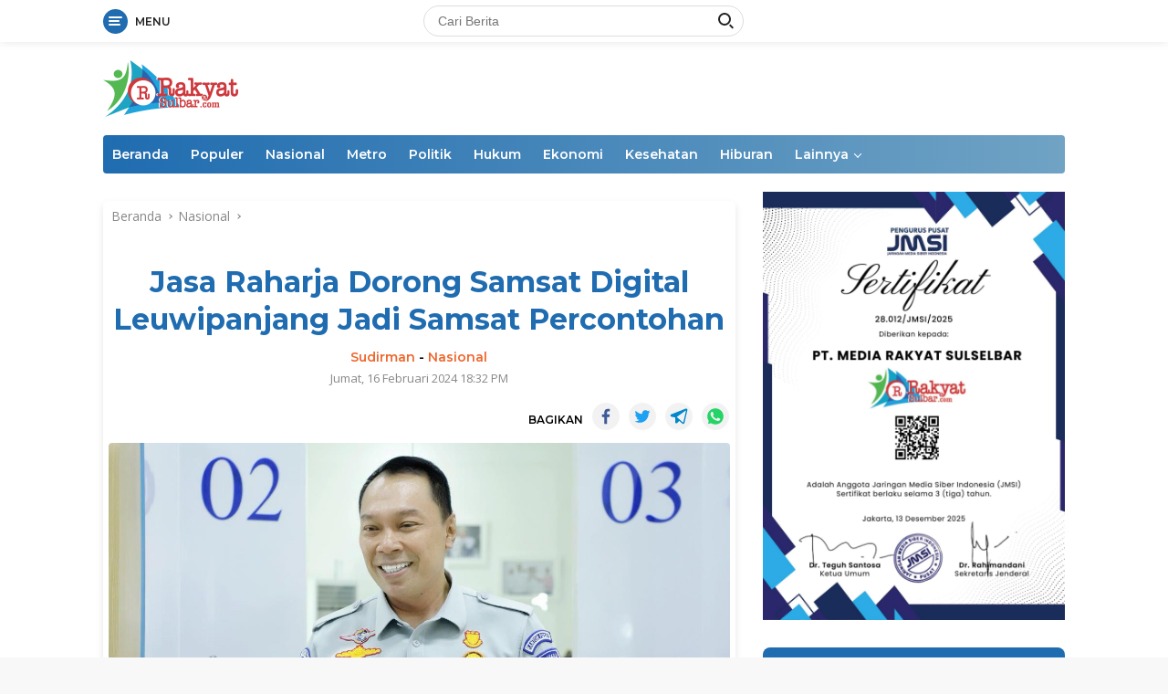

--- FILE ---
content_type: text/html; charset=UTF-8
request_url: https://www.rakyatsulbar.com/2024/02/16/jasa-raharja-dorong-samsat-digital-leuwipanjang-jadi-samsat-percontohan/
body_size: 18945
content:
<!doctype html>
<html lang="id">
<head>
	<meta charset="UTF-8">
	<meta name="viewport" content="width=device-width, initial-scale=1">
	<link rel="profile" href="https://gmpg.org/xfn/11">

	<title>Jasa Raharja Dorong Samsat Digital Leuwipanjang Jadi Samsat Percontohan - Rakyat Sulbar</title>

<!-- The SEO Framework by Sybre Waaijer -->
<meta name="robots" content="max-snippet:-1,max-image-preview:large,max-video-preview:-1" />
<link rel="canonical" href="https://www.rakyatsulbar.com/2024/02/16/jasa-raharja-dorong-samsat-digital-leuwipanjang-jadi-samsat-percontohan/" />
<meta name="description" content="BANDUNG, RAKYATSULBAR.COM – Jasa Raharja memberikan apresiasi positif atas kehadiran Samsat Digital di Terminal Leuwipanjang yang diinisiasi oleh Badan…" />
<meta property="og:type" content="article" />
<meta property="og:locale" content="id_ID" />
<meta property="og:site_name" content="Rakyat Sulbar" />
<meta property="og:title" content="Jasa Raharja Dorong Samsat Digital Leuwipanjang Jadi Samsat Percontohan" />
<meta property="og:description" content="BANDUNG, RAKYATSULBAR.COM – Jasa Raharja memberikan apresiasi positif atas kehadiran Samsat Digital di Terminal Leuwipanjang yang diinisiasi oleh Badan Pendapatan Daerah (Bapenda) bersama Tim Pembina…" />
<meta property="og:url" content="https://www.rakyatsulbar.com/2024/02/16/jasa-raharja-dorong-samsat-digital-leuwipanjang-jadi-samsat-percontohan/" />
<meta property="og:image" content="https://www.rakyatsulbar.com/wp-content/uploads/2024/02/IMG-20240216-WA0028.jpg" />
<meta property="og:image:width" content="1280" />
<meta property="og:image:height" content="853" />
<meta property="article:published_time" content="2024-02-16T10:32:07+00:00" />
<meta property="article:modified_time" content="2024-02-16T10:32:08+00:00" />
<meta name="twitter:card" content="summary_large_image" />
<meta name="twitter:title" content="Jasa Raharja Dorong Samsat Digital Leuwipanjang Jadi Samsat Percontohan" />
<meta name="twitter:description" content="BANDUNG, RAKYATSULBAR.COM – Jasa Raharja memberikan apresiasi positif atas kehadiran Samsat Digital di Terminal Leuwipanjang yang diinisiasi oleh Badan Pendapatan Daerah (Bapenda) bersama Tim Pembina…" />
<meta name="twitter:image" content="https://www.rakyatsulbar.com/wp-content/uploads/2024/02/IMG-20240216-WA0028.jpg" />
<script type="application/ld+json">{"@context":"https://schema.org","@graph":[{"@type":"WebSite","@id":"https://www.rakyatsulbar.com/#/schema/WebSite","url":"https://www.rakyatsulbar.com/","name":"Rakyat Sulbar","description":"Berita Terkini Terbaru Hari Ini","inLanguage":"id","potentialAction":{"@type":"SearchAction","target":{"@type":"EntryPoint","urlTemplate":"https://www.rakyatsulbar.com/search/{search_term_string}/"},"query-input":"required name=search_term_string"},"publisher":{"@type":"Organization","@id":"https://www.rakyatsulbar.com/#/schema/Organization","name":"Rakyat Sulbar","url":"https://www.rakyatsulbar.com/","logo":{"@type":"ImageObject","url":"https://www.rakyatsulbar.com/wp-content/uploads/2022/10/cropped-dsfw4e-e1606147809769.webp","contentUrl":"https://www.rakyatsulbar.com/wp-content/uploads/2022/10/cropped-dsfw4e-e1606147809769.webp","width":150,"height":62,"contentSize":"7602"}}},{"@type":"WebPage","@id":"https://www.rakyatsulbar.com/2024/02/16/jasa-raharja-dorong-samsat-digital-leuwipanjang-jadi-samsat-percontohan/","url":"https://www.rakyatsulbar.com/2024/02/16/jasa-raharja-dorong-samsat-digital-leuwipanjang-jadi-samsat-percontohan/","name":"Jasa Raharja Dorong Samsat Digital Leuwipanjang Jadi Samsat Percontohan - Rakyat Sulbar","description":"BANDUNG, RAKYATSULBAR.COM – Jasa Raharja memberikan apresiasi positif atas kehadiran Samsat Digital di Terminal Leuwipanjang yang diinisiasi oleh Badan…","inLanguage":"id","isPartOf":{"@id":"https://www.rakyatsulbar.com/#/schema/WebSite"},"breadcrumb":{"@type":"BreadcrumbList","@id":"https://www.rakyatsulbar.com/#/schema/BreadcrumbList","itemListElement":[{"@type":"ListItem","position":1,"item":"https://www.rakyatsulbar.com/","name":"Rakyat Sulbar"},{"@type":"ListItem","position":2,"item":"https://www.rakyatsulbar.com/category/nasional/","name":"Kategori: Nasional"},{"@type":"ListItem","position":3,"name":"Jasa Raharja Dorong Samsat Digital Leuwipanjang Jadi Samsat Percontohan"}]},"potentialAction":{"@type":"ReadAction","target":"https://www.rakyatsulbar.com/2024/02/16/jasa-raharja-dorong-samsat-digital-leuwipanjang-jadi-samsat-percontohan/"},"datePublished":"2024-02-16T10:32:07+00:00","dateModified":"2024-02-16T10:32:08+00:00","author":{"@type":"Person","@id":"https://www.rakyatsulbar.com/#/schema/Person/eedd95104743e4bb0cf5a937a53c41f5","name":"Sudirman"}}]}</script>
<!-- / The SEO Framework by Sybre Waaijer | 8.09ms meta | 0.44ms boot -->

<link rel='dns-prefetch' href='//www.rakyatsulbar.com' />
<link rel='dns-prefetch' href='//fonts.googleapis.com' />
<link rel="alternate" type="application/rss+xml" title="Rakyat Sulbar &raquo; Feed" href="https://www.rakyatsulbar.com/feed/" />
<link rel="alternate" type="application/rss+xml" title="Rakyat Sulbar &raquo; Umpan Komentar" href="https://www.rakyatsulbar.com/comments/feed/" />
<link rel="alternate" title="oEmbed (JSON)" type="application/json+oembed" href="https://www.rakyatsulbar.com/wp-json/oembed/1.0/embed?url=https%3A%2F%2Fwww.rakyatsulbar.com%2F2024%2F02%2F16%2Fjasa-raharja-dorong-samsat-digital-leuwipanjang-jadi-samsat-percontohan%2F" />
<link rel="alternate" title="oEmbed (XML)" type="text/xml+oembed" href="https://www.rakyatsulbar.com/wp-json/oembed/1.0/embed?url=https%3A%2F%2Fwww.rakyatsulbar.com%2F2024%2F02%2F16%2Fjasa-raharja-dorong-samsat-digital-leuwipanjang-jadi-samsat-percontohan%2F&#038;format=xml" />
<style id='wp-img-auto-sizes-contain-inline-css'>
img:is([sizes=auto i],[sizes^="auto," i]){contain-intrinsic-size:3000px 1500px}
/*# sourceURL=wp-img-auto-sizes-contain-inline-css */
</style>
<style id='wp-emoji-styles-inline-css'>

	img.wp-smiley, img.emoji {
		display: inline !important;
		border: none !important;
		box-shadow: none !important;
		height: 1em !important;
		width: 1em !important;
		margin: 0 0.07em !important;
		vertical-align: -0.1em !important;
		background: none !important;
		padding: 0 !important;
	}
/*# sourceURL=wp-emoji-styles-inline-css */
</style>
<style id='wp-block-library-inline-css'>
:root{--wp-block-synced-color:#7a00df;--wp-block-synced-color--rgb:122,0,223;--wp-bound-block-color:var(--wp-block-synced-color);--wp-editor-canvas-background:#ddd;--wp-admin-theme-color:#007cba;--wp-admin-theme-color--rgb:0,124,186;--wp-admin-theme-color-darker-10:#006ba1;--wp-admin-theme-color-darker-10--rgb:0,107,160.5;--wp-admin-theme-color-darker-20:#005a87;--wp-admin-theme-color-darker-20--rgb:0,90,135;--wp-admin-border-width-focus:2px}@media (min-resolution:192dpi){:root{--wp-admin-border-width-focus:1.5px}}.wp-element-button{cursor:pointer}:root .has-very-light-gray-background-color{background-color:#eee}:root .has-very-dark-gray-background-color{background-color:#313131}:root .has-very-light-gray-color{color:#eee}:root .has-very-dark-gray-color{color:#313131}:root .has-vivid-green-cyan-to-vivid-cyan-blue-gradient-background{background:linear-gradient(135deg,#00d084,#0693e3)}:root .has-purple-crush-gradient-background{background:linear-gradient(135deg,#34e2e4,#4721fb 50%,#ab1dfe)}:root .has-hazy-dawn-gradient-background{background:linear-gradient(135deg,#faaca8,#dad0ec)}:root .has-subdued-olive-gradient-background{background:linear-gradient(135deg,#fafae1,#67a671)}:root .has-atomic-cream-gradient-background{background:linear-gradient(135deg,#fdd79a,#004a59)}:root .has-nightshade-gradient-background{background:linear-gradient(135deg,#330968,#31cdcf)}:root .has-midnight-gradient-background{background:linear-gradient(135deg,#020381,#2874fc)}:root{--wp--preset--font-size--normal:16px;--wp--preset--font-size--huge:42px}.has-regular-font-size{font-size:1em}.has-larger-font-size{font-size:2.625em}.has-normal-font-size{font-size:var(--wp--preset--font-size--normal)}.has-huge-font-size{font-size:var(--wp--preset--font-size--huge)}.has-text-align-center{text-align:center}.has-text-align-left{text-align:left}.has-text-align-right{text-align:right}.has-fit-text{white-space:nowrap!important}#end-resizable-editor-section{display:none}.aligncenter{clear:both}.items-justified-left{justify-content:flex-start}.items-justified-center{justify-content:center}.items-justified-right{justify-content:flex-end}.items-justified-space-between{justify-content:space-between}.screen-reader-text{border:0;clip-path:inset(50%);height:1px;margin:-1px;overflow:hidden;padding:0;position:absolute;width:1px;word-wrap:normal!important}.screen-reader-text:focus{background-color:#ddd;clip-path:none;color:#444;display:block;font-size:1em;height:auto;left:5px;line-height:normal;padding:15px 23px 14px;text-decoration:none;top:5px;width:auto;z-index:100000}html :where(.has-border-color){border-style:solid}html :where([style*=border-top-color]){border-top-style:solid}html :where([style*=border-right-color]){border-right-style:solid}html :where([style*=border-bottom-color]){border-bottom-style:solid}html :where([style*=border-left-color]){border-left-style:solid}html :where([style*=border-width]){border-style:solid}html :where([style*=border-top-width]){border-top-style:solid}html :where([style*=border-right-width]){border-right-style:solid}html :where([style*=border-bottom-width]){border-bottom-style:solid}html :where([style*=border-left-width]){border-left-style:solid}html :where(img[class*=wp-image-]){height:auto;max-width:100%}:where(figure){margin:0 0 1em}html :where(.is-position-sticky){--wp-admin--admin-bar--position-offset:var(--wp-admin--admin-bar--height,0px)}@media screen and (max-width:600px){html :where(.is-position-sticky){--wp-admin--admin-bar--position-offset:0px}}

/*# sourceURL=wp-block-library-inline-css */
</style><style id='wp-block-paragraph-inline-css'>
.is-small-text{font-size:.875em}.is-regular-text{font-size:1em}.is-large-text{font-size:2.25em}.is-larger-text{font-size:3em}.has-drop-cap:not(:focus):first-letter{float:left;font-size:8.4em;font-style:normal;font-weight:100;line-height:.68;margin:.05em .1em 0 0;text-transform:uppercase}body.rtl .has-drop-cap:not(:focus):first-letter{float:none;margin-left:.1em}p.has-drop-cap.has-background{overflow:hidden}:root :where(p.has-background){padding:1.25em 2.375em}:where(p.has-text-color:not(.has-link-color)) a{color:inherit}p.has-text-align-left[style*="writing-mode:vertical-lr"],p.has-text-align-right[style*="writing-mode:vertical-rl"]{rotate:180deg}
/*# sourceURL=https://www.rakyatsulbar.com/wp-includes/blocks/paragraph/style.min.css */
</style>
<style id='global-styles-inline-css'>
:root{--wp--preset--aspect-ratio--square: 1;--wp--preset--aspect-ratio--4-3: 4/3;--wp--preset--aspect-ratio--3-4: 3/4;--wp--preset--aspect-ratio--3-2: 3/2;--wp--preset--aspect-ratio--2-3: 2/3;--wp--preset--aspect-ratio--16-9: 16/9;--wp--preset--aspect-ratio--9-16: 9/16;--wp--preset--color--black: #000000;--wp--preset--color--cyan-bluish-gray: #abb8c3;--wp--preset--color--white: #ffffff;--wp--preset--color--pale-pink: #f78da7;--wp--preset--color--vivid-red: #cf2e2e;--wp--preset--color--luminous-vivid-orange: #ff6900;--wp--preset--color--luminous-vivid-amber: #fcb900;--wp--preset--color--light-green-cyan: #7bdcb5;--wp--preset--color--vivid-green-cyan: #00d084;--wp--preset--color--pale-cyan-blue: #8ed1fc;--wp--preset--color--vivid-cyan-blue: #0693e3;--wp--preset--color--vivid-purple: #9b51e0;--wp--preset--gradient--vivid-cyan-blue-to-vivid-purple: linear-gradient(135deg,rgb(6,147,227) 0%,rgb(155,81,224) 100%);--wp--preset--gradient--light-green-cyan-to-vivid-green-cyan: linear-gradient(135deg,rgb(122,220,180) 0%,rgb(0,208,130) 100%);--wp--preset--gradient--luminous-vivid-amber-to-luminous-vivid-orange: linear-gradient(135deg,rgb(252,185,0) 0%,rgb(255,105,0) 100%);--wp--preset--gradient--luminous-vivid-orange-to-vivid-red: linear-gradient(135deg,rgb(255,105,0) 0%,rgb(207,46,46) 100%);--wp--preset--gradient--very-light-gray-to-cyan-bluish-gray: linear-gradient(135deg,rgb(238,238,238) 0%,rgb(169,184,195) 100%);--wp--preset--gradient--cool-to-warm-spectrum: linear-gradient(135deg,rgb(74,234,220) 0%,rgb(151,120,209) 20%,rgb(207,42,186) 40%,rgb(238,44,130) 60%,rgb(251,105,98) 80%,rgb(254,248,76) 100%);--wp--preset--gradient--blush-light-purple: linear-gradient(135deg,rgb(255,206,236) 0%,rgb(152,150,240) 100%);--wp--preset--gradient--blush-bordeaux: linear-gradient(135deg,rgb(254,205,165) 0%,rgb(254,45,45) 50%,rgb(107,0,62) 100%);--wp--preset--gradient--luminous-dusk: linear-gradient(135deg,rgb(255,203,112) 0%,rgb(199,81,192) 50%,rgb(65,88,208) 100%);--wp--preset--gradient--pale-ocean: linear-gradient(135deg,rgb(255,245,203) 0%,rgb(182,227,212) 50%,rgb(51,167,181) 100%);--wp--preset--gradient--electric-grass: linear-gradient(135deg,rgb(202,248,128) 0%,rgb(113,206,126) 100%);--wp--preset--gradient--midnight: linear-gradient(135deg,rgb(2,3,129) 0%,rgb(40,116,252) 100%);--wp--preset--font-size--small: 13px;--wp--preset--font-size--medium: 20px;--wp--preset--font-size--large: 36px;--wp--preset--font-size--x-large: 42px;--wp--preset--spacing--20: 0.44rem;--wp--preset--spacing--30: 0.67rem;--wp--preset--spacing--40: 1rem;--wp--preset--spacing--50: 1.5rem;--wp--preset--spacing--60: 2.25rem;--wp--preset--spacing--70: 3.38rem;--wp--preset--spacing--80: 5.06rem;--wp--preset--shadow--natural: 6px 6px 9px rgba(0, 0, 0, 0.2);--wp--preset--shadow--deep: 12px 12px 50px rgba(0, 0, 0, 0.4);--wp--preset--shadow--sharp: 6px 6px 0px rgba(0, 0, 0, 0.2);--wp--preset--shadow--outlined: 6px 6px 0px -3px rgb(255, 255, 255), 6px 6px rgb(0, 0, 0);--wp--preset--shadow--crisp: 6px 6px 0px rgb(0, 0, 0);}:where(.is-layout-flex){gap: 0.5em;}:where(.is-layout-grid){gap: 0.5em;}body .is-layout-flex{display: flex;}.is-layout-flex{flex-wrap: wrap;align-items: center;}.is-layout-flex > :is(*, div){margin: 0;}body .is-layout-grid{display: grid;}.is-layout-grid > :is(*, div){margin: 0;}:where(.wp-block-columns.is-layout-flex){gap: 2em;}:where(.wp-block-columns.is-layout-grid){gap: 2em;}:where(.wp-block-post-template.is-layout-flex){gap: 1.25em;}:where(.wp-block-post-template.is-layout-grid){gap: 1.25em;}.has-black-color{color: var(--wp--preset--color--black) !important;}.has-cyan-bluish-gray-color{color: var(--wp--preset--color--cyan-bluish-gray) !important;}.has-white-color{color: var(--wp--preset--color--white) !important;}.has-pale-pink-color{color: var(--wp--preset--color--pale-pink) !important;}.has-vivid-red-color{color: var(--wp--preset--color--vivid-red) !important;}.has-luminous-vivid-orange-color{color: var(--wp--preset--color--luminous-vivid-orange) !important;}.has-luminous-vivid-amber-color{color: var(--wp--preset--color--luminous-vivid-amber) !important;}.has-light-green-cyan-color{color: var(--wp--preset--color--light-green-cyan) !important;}.has-vivid-green-cyan-color{color: var(--wp--preset--color--vivid-green-cyan) !important;}.has-pale-cyan-blue-color{color: var(--wp--preset--color--pale-cyan-blue) !important;}.has-vivid-cyan-blue-color{color: var(--wp--preset--color--vivid-cyan-blue) !important;}.has-vivid-purple-color{color: var(--wp--preset--color--vivid-purple) !important;}.has-black-background-color{background-color: var(--wp--preset--color--black) !important;}.has-cyan-bluish-gray-background-color{background-color: var(--wp--preset--color--cyan-bluish-gray) !important;}.has-white-background-color{background-color: var(--wp--preset--color--white) !important;}.has-pale-pink-background-color{background-color: var(--wp--preset--color--pale-pink) !important;}.has-vivid-red-background-color{background-color: var(--wp--preset--color--vivid-red) !important;}.has-luminous-vivid-orange-background-color{background-color: var(--wp--preset--color--luminous-vivid-orange) !important;}.has-luminous-vivid-amber-background-color{background-color: var(--wp--preset--color--luminous-vivid-amber) !important;}.has-light-green-cyan-background-color{background-color: var(--wp--preset--color--light-green-cyan) !important;}.has-vivid-green-cyan-background-color{background-color: var(--wp--preset--color--vivid-green-cyan) !important;}.has-pale-cyan-blue-background-color{background-color: var(--wp--preset--color--pale-cyan-blue) !important;}.has-vivid-cyan-blue-background-color{background-color: var(--wp--preset--color--vivid-cyan-blue) !important;}.has-vivid-purple-background-color{background-color: var(--wp--preset--color--vivid-purple) !important;}.has-black-border-color{border-color: var(--wp--preset--color--black) !important;}.has-cyan-bluish-gray-border-color{border-color: var(--wp--preset--color--cyan-bluish-gray) !important;}.has-white-border-color{border-color: var(--wp--preset--color--white) !important;}.has-pale-pink-border-color{border-color: var(--wp--preset--color--pale-pink) !important;}.has-vivid-red-border-color{border-color: var(--wp--preset--color--vivid-red) !important;}.has-luminous-vivid-orange-border-color{border-color: var(--wp--preset--color--luminous-vivid-orange) !important;}.has-luminous-vivid-amber-border-color{border-color: var(--wp--preset--color--luminous-vivid-amber) !important;}.has-light-green-cyan-border-color{border-color: var(--wp--preset--color--light-green-cyan) !important;}.has-vivid-green-cyan-border-color{border-color: var(--wp--preset--color--vivid-green-cyan) !important;}.has-pale-cyan-blue-border-color{border-color: var(--wp--preset--color--pale-cyan-blue) !important;}.has-vivid-cyan-blue-border-color{border-color: var(--wp--preset--color--vivid-cyan-blue) !important;}.has-vivid-purple-border-color{border-color: var(--wp--preset--color--vivid-purple) !important;}.has-vivid-cyan-blue-to-vivid-purple-gradient-background{background: var(--wp--preset--gradient--vivid-cyan-blue-to-vivid-purple) !important;}.has-light-green-cyan-to-vivid-green-cyan-gradient-background{background: var(--wp--preset--gradient--light-green-cyan-to-vivid-green-cyan) !important;}.has-luminous-vivid-amber-to-luminous-vivid-orange-gradient-background{background: var(--wp--preset--gradient--luminous-vivid-amber-to-luminous-vivid-orange) !important;}.has-luminous-vivid-orange-to-vivid-red-gradient-background{background: var(--wp--preset--gradient--luminous-vivid-orange-to-vivid-red) !important;}.has-very-light-gray-to-cyan-bluish-gray-gradient-background{background: var(--wp--preset--gradient--very-light-gray-to-cyan-bluish-gray) !important;}.has-cool-to-warm-spectrum-gradient-background{background: var(--wp--preset--gradient--cool-to-warm-spectrum) !important;}.has-blush-light-purple-gradient-background{background: var(--wp--preset--gradient--blush-light-purple) !important;}.has-blush-bordeaux-gradient-background{background: var(--wp--preset--gradient--blush-bordeaux) !important;}.has-luminous-dusk-gradient-background{background: var(--wp--preset--gradient--luminous-dusk) !important;}.has-pale-ocean-gradient-background{background: var(--wp--preset--gradient--pale-ocean) !important;}.has-electric-grass-gradient-background{background: var(--wp--preset--gradient--electric-grass) !important;}.has-midnight-gradient-background{background: var(--wp--preset--gradient--midnight) !important;}.has-small-font-size{font-size: var(--wp--preset--font-size--small) !important;}.has-medium-font-size{font-size: var(--wp--preset--font-size--medium) !important;}.has-large-font-size{font-size: var(--wp--preset--font-size--large) !important;}.has-x-large-font-size{font-size: var(--wp--preset--font-size--x-large) !important;}
/*# sourceURL=global-styles-inline-css */
</style>

<style id='classic-theme-styles-inline-css'>
/*! This file is auto-generated */
.wp-block-button__link{color:#fff;background-color:#32373c;border-radius:9999px;box-shadow:none;text-decoration:none;padding:calc(.667em + 2px) calc(1.333em + 2px);font-size:1.125em}.wp-block-file__button{background:#32373c;color:#fff;text-decoration:none}
/*# sourceURL=/wp-includes/css/classic-themes.min.css */
</style>
<link rel='stylesheet' id='wpberita-fonts-css' href='https://fonts.googleapis.com/css?family=Montserrat%3A600%2C600italic%2C700%7COpen+Sans%3A400%2Citalic%2C600&#038;subset=latin&#038;display=swap&#038;ver=1.0.7' media='all' />
<link rel='stylesheet' id='wpberita-style-css' href='https://www.rakyatsulbar.com/wp-content/themes/wpberita/style.css?ver=1.0.7' media='all' />
<style id='wpberita-style-inline-css'>
h1,h2,h3,h4,h5,h6,.site-title,.gmr-mainmenu ul > li > a,.sidr ul li a,.heading-text,.gmr-mobilemenu ul li a,#navigationamp ul li a{font-family:Montserrat;font-weight:600;}h1 strong,h2 strong,h3 strong,h4 strong,h5 strong,h6 strong{font-weight:700;}body{font-family:Open Sans;--font-reguler:400;--font-bold:600;--background-color:#f8f8f8;--secondscheme-color:#ef672f;--main-color:#000000;--link-color-body:#000000;--hoverlink-color-body:#21409a;--border-color:#dddddd;--button-bgcolor:#ef672f;--button-color:#ffffff;--header-bgcolor:#ffffff;--topnav-color:#222222;--bigheadline-color:#fcc43f;--mainmenu-color:#ffffff;--mainmenu-hovercolor:#ffde00;--secondmenu-bgcolor:#f0f0f0;--secondmenu-color:#000000;--secondmenu-hovercolor:#1f6cb0;--content-bgcolor:#ffffff;--content-greycolor:#888888;--footer-bgcolor:#1f6cb0;--footer-color:#ffffff;--footer-linkcolor:#ffffff;--footer-hover-linkcolor:#ffde00;}.entry-content-single{font-size:16px;}body,body.dark-theme{--scheme-color:#1f6cb0;--mainmenu-bgcolor:#1f6cb0;}
/*# sourceURL=wpberita-style-inline-css */
</style>
<link rel="https://api.w.org/" href="https://www.rakyatsulbar.com/wp-json/" /><link rel="alternate" title="JSON" type="application/json" href="https://www.rakyatsulbar.com/wp-json/wp/v2/posts/20161" /><link rel="EditURI" type="application/rsd+xml" title="RSD" href="https://www.rakyatsulbar.com/xmlrpc.php?rsd" />
<script async src="https://pagead2.googlesyndication.com/pagead/js/adsbygoogle.js?client=ca-pub-9487437273377641" crossorigin="anonymous" type="9a8ba6f4eac437ada4fb4733-text/javascript"></script>
	
	<!-- Google tag (gtag.js) -->
<script async src="https://www.googletagmanager.com/gtag/js?id=G-Y1F52EZKB4" type="9a8ba6f4eac437ada4fb4733-text/javascript"></script>
<script type="9a8ba6f4eac437ada4fb4733-text/javascript">
  window.dataLayer = window.dataLayer || [];
  function gtag(){dataLayer.push(arguments);}
  gtag('js', new Date());

  gtag('config', 'G-Y1F52EZKB4');
</script>
    <link rel="icon" href="https://www.rakyatsulbar.com/wp-content/uploads/2020/11/UntitleASDd-1-removebg-preview-150x150.png" sizes="32x32" />
<link rel="icon" href="https://www.rakyatsulbar.com/wp-content/uploads/2020/11/UntitleASDd-1-removebg-preview-300x300.png" sizes="192x192" />
<link rel="apple-touch-icon" href="https://www.rakyatsulbar.com/wp-content/uploads/2020/11/UntitleASDd-1-removebg-preview-300x300.png" />
<meta name="msapplication-TileImage" content="https://www.rakyatsulbar.com/wp-content/uploads/2020/11/UntitleASDd-1-removebg-preview-300x300.png" />
		<style id="wp-custom-css">
			#primary-menu{
	background-image: linear-gradient(to right, #1F6CB0, #70A3C4);
}
.rp-number{
	background-color:#fc0303;background-color: #1F6CB0;
	color:#fff;
	padding:5px;
	width:35px;
	height:35px;
	text-align:center;
	border-radius:50%;
	font-size:16px;
	font-weight:bold;
}
h3.widget-title,h1.page-title,h3.page-title{
	color:#fff;
	padding:10px;
	border:none;
	border-top-right-radius:8px;
	border-top-left-radius:8px;
	text-align:center;
	background-color:#1F6CB0;
}
.rp-number{
	background-color:#ba0211;
	color:#fff;
	padding:5px;
	width:35px;
	height:30px;
	text-align:center;
	border-radius:50%;
}
article.post, .wpberita-rp-widget li, .wpberita-list-widget li {
    background-color: #fff;
    padding: 5px;
    border-radius: 5px;
    border: 1px solid #fff;
    margin: 10px 0;
    box-shadow: 0 4px 8px rgba(0, 0, 0, 0.1);
}
.module-widget,.modulehome-wrap{
	background-color:#fff;
	padding:0 20px;
	border-radius:10px;
	border:0px solid #ddd;
	box-shadow: 0 4px 8px rgba(0, 0, 0, 0.1);
}
		</style>
			<meta name="referrer" content="no-referrer" />
	<meta name="referrer" content="never" />
</head>

<body class="wp-singular post-template-default single single-post postid-20161 single-format-standard wp-custom-logo wp-embed-responsive wp-theme-wpberita idtheme kentooz">
	<a class="skip-link screen-reader-text" href="#primary">Langsung ke konten</a>
	<div id="topnavwrap" class="gmr-topnavwrap clearfix">
		<div class="container">
			<div class="list-table">
				<div class="table-row">
					<div class="table-cell gmr-table-date">
						<a id="gmr-responsive-menu" title="Menu" href="#menus" rel="nofollow"><div class="ktz-i-wrap"><span class="ktz-i"></span><span class="ktz-i"></span><span class="ktz-i"></span></div><div id="textmenu-id" class="gmr-textmenu heading-text">Menu</div></a><div class="gmr-logo-mobile"><a class="custom-logo-link" href="https://www.rakyatsulbar.com" title="Rakyat Sulbar" rel="home"><img class="custom-logo" src="https://www.rakyatsulbar.com/wp-content/uploads/2022/10/cropped-dsfw4e-e1606147809769.webp" width="150" height="62" alt="Rakyat Sulbar" loading="lazy" /></a></div>					</div>

											<div class="table-cell gmr-table-search">
							<form method="get" class="gmr-searchform searchform" action="https://www.rakyatsulbar.com/">
								<input type="text" name="s" id="s" placeholder="Cari Berita" />
								<input type="hidden" name="post_type" value="post" />
								<button type="submit" class="gmr-search-submit gmr-search-icon"><div class="ktz-is-wrap"><span class="ktz-is"></span><span class="ktz-is"></span></div></button>
							</form>
						</div>
					
										<div class="table-cell gmr-menuright">
					<div class="pull-right"><div class="gmr-search-btn">
					<a id="search-menu-button" class="topnav-button gmr-search-icon" href="#" rel="nofollow"><div class="ktz-is-wrap"><span class="ktz-is"></span><span class="ktz-is"></span></div></a>
					<div id="search-dropdown-container" class="search-dropdown search">
					<form method="get" class="gmr-searchform searchform" action="https://www.rakyatsulbar.com/">
						<input type="text" name="s" id="s" placeholder="Cari Berita" />
						<button type="submit" class="gmr-search-submit gmr-search-icon"><div class="ktz-is-wrap"><span class="ktz-is"></span><span class="ktz-is"></span></div></button>
					</form>
					</div>
				</div></div>					</div>
				</div>
			</div>
					</div>
	</div>

	<div id="page" class="site">

									<header id="masthead" class="site-header">
								<div class="container">
					<div class="site-branding">
						<div class="gmr-logo"><a class="custom-logo-link" href="https://www.rakyatsulbar.com" title="Rakyat Sulbar" rel="home"><img class="custom-logo" src="https://www.rakyatsulbar.com/wp-content/uploads/2022/10/cropped-dsfw4e-e1606147809769.webp" width="150" height="62" alt="Rakyat Sulbar" loading="lazy" /></a></div>					</div><!-- .site-branding -->
				</div>
			</header><!-- #masthead -->
							<div id="main-nav-wrap" class="gmr-mainmenu-wrap">
				<div class="container">
					<nav id="main-nav" class="main-navigation gmr-mainmenu">
						<ul id="primary-menu" class="menu"><li id="menu-item-19261" class="menu-item menu-item-type-custom menu-item-object-custom menu-item-home menu-item-19261"><a href="https://www.rakyatsulbar.com">Beranda</a></li>
<li id="menu-item-19262" class="menu-item menu-item-type-post_type menu-item-object-page menu-item-19262"><a href="https://www.rakyatsulbar.com/populer/">Populer</a></li>
<li id="menu-item-19263" class="menu-item menu-item-type-taxonomy menu-item-object-category current-post-ancestor current-menu-parent current-post-parent menu-item-19263"><a href="https://www.rakyatsulbar.com/category/nasional/">Nasional</a></li>
<li id="menu-item-19264" class="menu-item menu-item-type-taxonomy menu-item-object-category menu-item-19264"><a href="https://www.rakyatsulbar.com/category/metro/">Metro</a></li>
<li id="menu-item-19265" class="menu-item menu-item-type-taxonomy menu-item-object-category menu-item-19265"><a href="https://www.rakyatsulbar.com/category/politik/">Politik</a></li>
<li id="menu-item-19266" class="menu-item menu-item-type-taxonomy menu-item-object-category menu-item-19266"><a href="https://www.rakyatsulbar.com/category/hukum/">Hukum</a></li>
<li id="menu-item-19267" class="menu-item menu-item-type-taxonomy menu-item-object-category menu-item-19267"><a href="https://www.rakyatsulbar.com/category/ekonomi/">Ekonomi</a></li>
<li id="menu-item-19268" class="menu-item menu-item-type-taxonomy menu-item-object-category menu-item-19268"><a href="https://www.rakyatsulbar.com/category/kesehatan/">Kesehatan</a></li>
<li id="menu-item-19269" class="menu-item menu-item-type-taxonomy menu-item-object-category menu-item-19269"><a href="https://www.rakyatsulbar.com/category/hiburan/">Hiburan</a></li>
<li id="menu-item-19270" class="menu-item menu-item-type-custom menu-item-object-custom menu-item-has-children menu-item-19270"><a href="#">Lainnya</a>
<ul class="sub-menu">
	<li id="menu-item-19271" class="menu-item menu-item-type-taxonomy menu-item-object-category menu-item-19271"><a href="https://www.rakyatsulbar.com/category/pemerintahan/">Pemerintahan</a></li>
	<li id="menu-item-19272" class="menu-item menu-item-type-taxonomy menu-item-object-category menu-item-19272"><a href="https://www.rakyatsulbar.com/category/peristiwa/">Peristiwa</a></li>
	<li id="menu-item-19273" class="menu-item menu-item-type-taxonomy menu-item-object-category menu-item-19273"><a href="https://www.rakyatsulbar.com/category/pendidikan/">Pendidikan</a></li>
	<li id="menu-item-19274" class="menu-item menu-item-type-taxonomy menu-item-object-category menu-item-19274"><a href="https://www.rakyatsulbar.com/category/kriminal/">Kriminal</a></li>
	<li id="menu-item-19275" class="menu-item menu-item-type-taxonomy menu-item-object-category menu-item-19275"><a href="https://www.rakyatsulbar.com/category/olahraga/">Olahraga</a></li>
	<li id="menu-item-19276" class="menu-item menu-item-type-taxonomy menu-item-object-category menu-item-19276"><a href="https://www.rakyatsulbar.com/category/otomotif/">Otomotif</a></li>
	<li id="menu-item-19277" class="menu-item menu-item-type-taxonomy menu-item-object-category menu-item-19277"><a href="https://www.rakyatsulbar.com/category/pariwisata/">Pariwisata</a></li>
	<li id="menu-item-19278" class="menu-item menu-item-type-taxonomy menu-item-object-category menu-item-19278"><a href="https://www.rakyatsulbar.com/category/opini/">Opini</a></li>
	<li id="menu-item-19279" class="menu-item menu-item-type-taxonomy menu-item-object-category menu-item-19279"><a href="https://www.rakyatsulbar.com/category/vox-populi/">Vox populi</a></li>
	<li id="menu-item-19280" class="menu-item menu-item-type-taxonomy menu-item-object-category menu-item-19280"><a href="https://www.rakyatsulbar.com/category/selebriti/">Selebriti</a></li>
	<li id="menu-item-19281" class="menu-item menu-item-type-taxonomy menu-item-object-category menu-item-19281"><a href="https://www.rakyatsulbar.com/category/promoted/">Promoted</a></li>
</ul>
</li>
</ul>					</nav><!-- #main-nav -->
				</div>
			</div>
			
		
		<div id="content" class="gmr-content">

			<div class="container">
				<div class="row">
<main id="primary" class="site-main col-md-8">
	
<article id="post-20161" class="content-single post-20161 post type-post status-publish format-standard has-post-thumbnail hentry category-nasional tag-jasa-raharja">
				<div class="breadcrumbs" itemscope itemtype="https://schema.org/BreadcrumbList">
																						<span class="first-cl" itemprop="itemListElement" itemscope itemtype="https://schema.org/ListItem">
								<a itemscope itemtype="https://schema.org/WebPage" itemprop="item" itemid="https://www.rakyatsulbar.com/" href="https://www.rakyatsulbar.com/"><span itemprop="name">Beranda</span></a>
								<span itemprop="position" content="1"></span>
							</span>
												<span class="separator"></span>
																											<span class="0-cl" itemprop="itemListElement" itemscope itemtype="http://schema.org/ListItem">
								<a itemscope itemtype="https://schema.org/WebPage" itemprop="item" itemid="https://www.rakyatsulbar.com/category/nasional/" href="https://www.rakyatsulbar.com/category/nasional/"><span itemprop="name">Nasional</span></a>
								<span itemprop="position" content="2"></span>
							</span>
												<span class="separator"></span>
																				<span class="last-cl" itemscope itemtype="https://schema.org/ListItem">
						<span itemprop="name">Jasa Raharja Dorong Samsat Digital Leuwipanjang Jadi Samsat Percontohan</span>
						<span itemprop="position" content="3"></span>
						</span>
												</div>
				<header class="entry-header entry-header-single">
		<h1 class="entry-title"><strong>Jasa Raharja Dorong Samsat Digital Leuwipanjang Jadi Samsat Percontohan</strong></h1><div class="gmr-meta-topic heading-text"><span class="author vcard"><a class="url fn n" href="https://www.rakyatsulbar.com/author/sudirman/" title="Sudirman">Sudirman</a></span> - <span class="cat-links-content"><a href="https://www.rakyatsulbar.com/category/nasional/" rel="category tag">Nasional</a></span></div><div class="meta-content gmr-content-metasingle"><span class="posted-on"><time class="entry-date published" datetime="2024-02-16T18:32:07+08:00">Jumat, 16 Februari 2024 18:32 PM</time><time class="updated" datetime="2024-02-16T18:32:08+08:00">Jumat, 16 Februari 2024 18:32 PM</time></span></div>	</header><!-- .entry-header -->
	<div class="list-table clearfix"><div class="table-row"><div class="table-cell gmr-content-share"><ul class="gmr-socialicon-share pull-right"><li class="text-social heading-text"><strong>Bagikan</strong></li><li class="facebook"><a href="https://www.facebook.com/sharer/sharer.php?u=https%3A%2F%2Fwww.rakyatsulbar.com%2F2024%2F02%2F16%2Fjasa-raharja-dorong-samsat-digital-leuwipanjang-jadi-samsat-percontohan%2F" target="_blank" rel="nofollow" title="Facebook Share"><svg xmlns="http://www.w3.org/2000/svg" xmlns:xlink="http://www.w3.org/1999/xlink" aria-hidden="true" focusable="false" width="24" height="24" style="vertical-align: -0.125em;-ms-transform: rotate(360deg); -webkit-transform: rotate(360deg); transform: rotate(360deg);" preserveAspectRatio="xMidYMid meet" viewBox="0 0 24 24"><path d="M13.397 20.997v-8.196h2.765l.411-3.209h-3.176V7.548c0-.926.258-1.56 1.587-1.56h1.684V3.127A22.336 22.336 0 0 0 14.201 3c-2.444 0-4.122 1.492-4.122 4.231v2.355H7.332v3.209h2.753v8.202h3.312z" fill="#3C5A99"/><rect x="0" y="0" width="24" height="24" fill="rgba(0, 0, 0, 0)" /></svg></a></li><li class="twitter"><a href="https://twitter.com/share?url=https%3A%2F%2Fwww.rakyatsulbar.com%2F2024%2F02%2F16%2Fjasa-raharja-dorong-samsat-digital-leuwipanjang-jadi-samsat-percontohan%2F&amp;text=Jasa%20Raharja%20Dorong%20Samsat%20Digital%20Leuwipanjang%20Jadi%20Samsat%20Percontohan" target="_blank" rel="nofollow" title="Tweet Ini"><svg xmlns="http://www.w3.org/2000/svg" xmlns:xlink="http://www.w3.org/1999/xlink" aria-hidden="true" focusable="false" width="24" height="24" style="vertical-align: -0.125em;-ms-transform: rotate(360deg); -webkit-transform: rotate(360deg); transform: rotate(360deg);" preserveAspectRatio="xMidYMid meet" viewBox="0 0 100 100"><path d="M88.5 26.12a31.562 31.562 0 0 1-9.073 2.486a15.841 15.841 0 0 0 6.945-8.738A31.583 31.583 0 0 1 76.341 23.7a15.783 15.783 0 0 0-11.531-4.988c-8.724 0-15.798 7.072-15.798 15.798c0 1.237.14 2.444.41 3.601c-13.13-.659-24.77-6.949-32.562-16.508a15.73 15.73 0 0 0-2.139 7.943a15.791 15.791 0 0 0 7.028 13.149a15.762 15.762 0 0 1-7.155-1.976c-.002.066-.002.131-.002.199c0 7.652 5.445 14.037 12.671 15.49a15.892 15.892 0 0 1-7.134.27c2.01 6.275 7.844 10.844 14.757 10.972a31.704 31.704 0 0 1-19.62 6.763c-1.275 0-2.532-.074-3.769-.221a44.715 44.715 0 0 0 24.216 7.096c29.058 0 44.948-24.071 44.948-44.945c0-.684-.016-1.367-.046-2.046A32.03 32.03 0 0 0 88.5 26.12z" fill="#1DA1F2"/><rect x="0" y="0" width="100" height="100" fill="rgba(0, 0, 0, 0)" /></svg></a></li><li class="telegram"><a href="https://t.me/share/url?url=https%3A%2F%2Fwww.rakyatsulbar.com%2F2024%2F02%2F16%2Fjasa-raharja-dorong-samsat-digital-leuwipanjang-jadi-samsat-percontohan%2F&amp;text=Jasa%20Raharja%20Dorong%20Samsat%20Digital%20Leuwipanjang%20Jadi%20Samsat%20Percontohan" target="_blank" rel="nofollow" title="Telegram Share"><svg xmlns="http://www.w3.org/2000/svg" xmlns:xlink="http://www.w3.org/1999/xlink" aria-hidden="true" focusable="false" width="1em" height="1em" style="vertical-align: -0.125em;-ms-transform: rotate(360deg); -webkit-transform: rotate(360deg); transform: rotate(360deg);" preserveAspectRatio="xMidYMid meet" viewBox="0 0 256 256"><path d="M231.256 31.736a15.963 15.963 0 0 0-16.29-2.767L30.409 101.474a16 16 0 0 0 2.712 30.58L80 141.432v58.553a15.994 15.994 0 0 0 27.313 11.314l25.944-25.943l39.376 34.65a15.869 15.869 0 0 0 10.517 4.004a16.157 16.157 0 0 0 4.963-.787a15.865 15.865 0 0 0 10.685-11.654l37.614-164.132a15.96 15.96 0 0 0-5.156-15.7zm-48.054 176.258l-82.392-72.506l118.645-85.687z" fill="#0088cc"/><rect x="0" y="0" width="256" height="256" fill="rgba(0, 0, 0, 0)" /></svg></a></li><li class="whatsapp"><a href="https://api.whatsapp.com/send?text=Jasa%20Raharja%20Dorong%20Samsat%20Digital%20Leuwipanjang%20Jadi%20Samsat%20Percontohan https%3A%2F%2Fwww.rakyatsulbar.com%2F2024%2F02%2F16%2Fjasa-raharja-dorong-samsat-digital-leuwipanjang-jadi-samsat-percontohan%2F" target="_blank" rel="nofollow" title="Kirim Ke WhatsApp"><svg xmlns="http://www.w3.org/2000/svg" xmlns:xlink="http://www.w3.org/1999/xlink" aria-hidden="true" focusable="false" width="24" height="24" style="vertical-align: -0.125em;-ms-transform: rotate(360deg); -webkit-transform: rotate(360deg); transform: rotate(360deg);" preserveAspectRatio="xMidYMid meet" viewBox="0 0 20 20"><path d="M16.8 5.7C14.4 2 9.5.9 5.7 3.2C2 5.5.8 10.5 3.2 14.2l.2.3l-.8 3l3-.8l.3.2c1.3.7 2.7 1.1 4.1 1.1c1.5 0 3-.4 4.3-1.2c3.7-2.4 4.8-7.3 2.5-11.1zm-2.1 7.7c-.4.6-.9 1-1.6 1.1c-.4 0-.9.2-2.9-.6c-1.7-.8-3.1-2.1-4.1-3.6c-.6-.7-.9-1.6-1-2.5c0-.8.3-1.5.8-2c.2-.2.4-.3.6-.3H7c.2 0 .4 0 .5.4c.2.5.7 1.7.7 1.8c.1.1.1.3 0 .4c.1.2 0 .4-.1.5c-.1.1-.2.3-.3.4c-.2.1-.3.3-.2.5c.4.6.9 1.2 1.4 1.7c.6.5 1.2.9 1.9 1.2c.2.1.4.1.5-.1s.6-.7.8-.9c.2-.2.3-.2.5-.1l1.6.8c.2.1.4.2.5.3c.1.3.1.7-.1 1z" fill="#25D366"/><rect x="0" y="0" width="20" height="20" fill="rgba(0, 0, 0, 0)" /></svg></a></li></ul></div></div></div>			<figure class="post-thumbnail gmr-thumbnail-single">
				<img width="1280" height="853" src="https://www.rakyatsulbar.com/wp-content/uploads/2024/02/IMG-20240216-WA0028.jpg" class="attachment-post-thumbnail size-post-thumbnail wp-post-image" alt="" decoding="async" fetchpriority="high" srcset="https://www.rakyatsulbar.com/wp-content/uploads/2024/02/IMG-20240216-WA0028.jpg 1280w, https://www.rakyatsulbar.com/wp-content/uploads/2024/02/IMG-20240216-WA0028-768x512.jpg 768w" sizes="(max-width: 1280px) 100vw, 1280px" />							</figure>
			
	
	
	
	<div class="single-wrap">
		<div class="entry-content entry-content-single clearfix">
			
<p>BANDUNG, RAKYATSULBAR.COM – Jasa Raharja memberikan apresiasi positif atas kehadiran Samsat Digital di Terminal Leuwipanjang yang diinisiasi oleh Badan Pendapatan Daerah (Bapenda) bersama Tim Pembina Samsat Daerah Jawa Barat.</p>



<p>Layanan kesamsatan yang diresmikan pada akhir tahun lalu ini, merupakan Samsat pertama di Indonesia yang menyediakan layanan pembayaran pajak 5 tahunan secara drivethru.</p>



<p>Direktur Utama Jasa Raharja Rivan A. Purwantono, menyampaikan bahwa Samsat Digital Terminal Leuwipanjang merupakan suatu layanan yang sangat baik.</p>



<p>Ia mengatakan, terminal memiliki peranan penting untuk meningkatkan nilai sosial dan ekonomi.</p>



<p>“Terminal juga memiliki suatu keistimewaan, yaitu tempat menurunkan dan menaikan penumpang serta unsur keselamatan, dimana tempat bus dilakukan ram check, sehingga sebelum berangkat dipastikan dalam kondisi sangat baik,” ujarnya saat melakukan melakukan kunjungan ke Samsat Digital di Terminal Leuwipanjang bersama Kakorlantas Polri pada Jumat (16/02/2024).</p>



<p>Kehadiran Samsat Digital Terminal Leuwipanjang, dinilai Rivan adalah bentuk perubahan pelayanan digital yang baik dan patut dibanggakan.</p>



<p>Kehadirannya, juga menjadi standarisasi baru yang patut dijadikan contoh untuk Bapenda dan Pembina Samsat di seluruh Indonesia.</p>



<p>Di Samsat digital itu, para wajib pajak dapat melakukan pembayaran pajak tahunan secara self services cukup menggunakan KTP. Hal itu mengingat seluruh data sudah terintegrasi dengan Dukcapil.</p>



<p>“Sedangkan pelayanan perpanjangan 5 tahunan, mulai dari cek fisik sampai penyerahan plat nomor, bisa diselesaikan dalam waktu 15 menit. Dan pelayanan yang tidak memerlukan cek fisik cukup 5-10 menit, karena hanya tinggal melakukan pembayaran secara digital dan pengesahan,” jelas Rivan.</p>



<p>Inovasi layanan tersebut akan menjadi referensi Pembina Samsat Nasional dalam memberikan pelayanan dan kemudahan bagi masyarakat di seluruh Indonesia.</p>



<p>“Semoga perkembangan digitalisasi ini menjadi inspirasi bagi Pembina Samsat lainnya. Dan ini menjadi standarisasi baru yang akan kita bawa ke seluruh Pembina Samsat Daerah dari Pembina Samsat Nasional,” ujar Rivan.</p>



<p>PAGE Sementara itu, dalam kesempatan yang sama, Kakorlantas Polri Irjen Pol. Aan Suhanan yang didampingi Dirregident Korlantas Polri Brigjen Pol. Yusri Yunus, mengatakan meskipun prosesnya telah diubah menjadi lebih cepat dan mudah melalui implementasi teknologi, tetapi keseluruhan proses regident tetap dijalankan dengan baik sesuai dengan peraturan yang berlaku.</p>



<p>Hal itu merupakan komitmen dari institusi Kepolisian untuk memberikan layanan yang berkualitas dan sesuai dengan standar yang ditetapkan.</p>



<p>“Dengan demikian, upaya-upaya untuk meningkatkan efisiensi dan kenyamanan dalam proses administrasi kendaraan bermotor akan terus dilakukan, tanpa mengesampingkan aspek kepatuhan terhadap regulasi yang berlaku. Kami percaya bahwa dengan terus mengadopsi teknologi dan inovasi dalam sistem administrasi Samsat, pemerintah dapat lebih baik melayani masyarakat,” jelasnya. (*)</p>

			<footer class="entry-footer entry-footer-single">
				<span class="tags-links heading-text"><strong><a href="https://www.rakyatsulbar.com/tag/jasa-raharja/" rel="tag">jasa raharja</a></strong></span>				<div class="gmr-cf-metacontent heading-text meta-content"></div>			</footer><!-- .entry-footer -->
		</div><!-- .entry-content -->
			</div>
	<div class="list-table clearfix"><div class="table-row"><div class="table-cell gmr-content-share"><ul class="gmr-socialicon-share pull-right"><li class="text-social heading-text"><strong>Bagikan</strong></li><li class="facebook"><a href="https://www.facebook.com/sharer/sharer.php?u=https%3A%2F%2Fwww.rakyatsulbar.com%2F2024%2F02%2F16%2Fjasa-raharja-dorong-samsat-digital-leuwipanjang-jadi-samsat-percontohan%2F" target="_blank" rel="nofollow" title="Facebook Share"><svg xmlns="http://www.w3.org/2000/svg" xmlns:xlink="http://www.w3.org/1999/xlink" aria-hidden="true" focusable="false" width="24" height="24" style="vertical-align: -0.125em;-ms-transform: rotate(360deg); -webkit-transform: rotate(360deg); transform: rotate(360deg);" preserveAspectRatio="xMidYMid meet" viewBox="0 0 24 24"><path d="M13.397 20.997v-8.196h2.765l.411-3.209h-3.176V7.548c0-.926.258-1.56 1.587-1.56h1.684V3.127A22.336 22.336 0 0 0 14.201 3c-2.444 0-4.122 1.492-4.122 4.231v2.355H7.332v3.209h2.753v8.202h3.312z" fill="#3C5A99"/><rect x="0" y="0" width="24" height="24" fill="rgba(0, 0, 0, 0)" /></svg></a></li><li class="twitter"><a href="https://twitter.com/share?url=https%3A%2F%2Fwww.rakyatsulbar.com%2F2024%2F02%2F16%2Fjasa-raharja-dorong-samsat-digital-leuwipanjang-jadi-samsat-percontohan%2F&amp;text=Jasa%20Raharja%20Dorong%20Samsat%20Digital%20Leuwipanjang%20Jadi%20Samsat%20Percontohan" target="_blank" rel="nofollow" title="Tweet Ini"><svg xmlns="http://www.w3.org/2000/svg" xmlns:xlink="http://www.w3.org/1999/xlink" aria-hidden="true" focusable="false" width="24" height="24" style="vertical-align: -0.125em;-ms-transform: rotate(360deg); -webkit-transform: rotate(360deg); transform: rotate(360deg);" preserveAspectRatio="xMidYMid meet" viewBox="0 0 100 100"><path d="M88.5 26.12a31.562 31.562 0 0 1-9.073 2.486a15.841 15.841 0 0 0 6.945-8.738A31.583 31.583 0 0 1 76.341 23.7a15.783 15.783 0 0 0-11.531-4.988c-8.724 0-15.798 7.072-15.798 15.798c0 1.237.14 2.444.41 3.601c-13.13-.659-24.77-6.949-32.562-16.508a15.73 15.73 0 0 0-2.139 7.943a15.791 15.791 0 0 0 7.028 13.149a15.762 15.762 0 0 1-7.155-1.976c-.002.066-.002.131-.002.199c0 7.652 5.445 14.037 12.671 15.49a15.892 15.892 0 0 1-7.134.27c2.01 6.275 7.844 10.844 14.757 10.972a31.704 31.704 0 0 1-19.62 6.763c-1.275 0-2.532-.074-3.769-.221a44.715 44.715 0 0 0 24.216 7.096c29.058 0 44.948-24.071 44.948-44.945c0-.684-.016-1.367-.046-2.046A32.03 32.03 0 0 0 88.5 26.12z" fill="#1DA1F2"/><rect x="0" y="0" width="100" height="100" fill="rgba(0, 0, 0, 0)" /></svg></a></li><li class="telegram"><a href="https://t.me/share/url?url=https%3A%2F%2Fwww.rakyatsulbar.com%2F2024%2F02%2F16%2Fjasa-raharja-dorong-samsat-digital-leuwipanjang-jadi-samsat-percontohan%2F&amp;text=Jasa%20Raharja%20Dorong%20Samsat%20Digital%20Leuwipanjang%20Jadi%20Samsat%20Percontohan" target="_blank" rel="nofollow" title="Telegram Share"><svg xmlns="http://www.w3.org/2000/svg" xmlns:xlink="http://www.w3.org/1999/xlink" aria-hidden="true" focusable="false" width="1em" height="1em" style="vertical-align: -0.125em;-ms-transform: rotate(360deg); -webkit-transform: rotate(360deg); transform: rotate(360deg);" preserveAspectRatio="xMidYMid meet" viewBox="0 0 256 256"><path d="M231.256 31.736a15.963 15.963 0 0 0-16.29-2.767L30.409 101.474a16 16 0 0 0 2.712 30.58L80 141.432v58.553a15.994 15.994 0 0 0 27.313 11.314l25.944-25.943l39.376 34.65a15.869 15.869 0 0 0 10.517 4.004a16.157 16.157 0 0 0 4.963-.787a15.865 15.865 0 0 0 10.685-11.654l37.614-164.132a15.96 15.96 0 0 0-5.156-15.7zm-48.054 176.258l-82.392-72.506l118.645-85.687z" fill="#0088cc"/><rect x="0" y="0" width="256" height="256" fill="rgba(0, 0, 0, 0)" /></svg></a></li><li class="whatsapp"><a href="https://api.whatsapp.com/send?text=Jasa%20Raharja%20Dorong%20Samsat%20Digital%20Leuwipanjang%20Jadi%20Samsat%20Percontohan https%3A%2F%2Fwww.rakyatsulbar.com%2F2024%2F02%2F16%2Fjasa-raharja-dorong-samsat-digital-leuwipanjang-jadi-samsat-percontohan%2F" target="_blank" rel="nofollow" title="Kirim Ke WhatsApp"><svg xmlns="http://www.w3.org/2000/svg" xmlns:xlink="http://www.w3.org/1999/xlink" aria-hidden="true" focusable="false" width="24" height="24" style="vertical-align: -0.125em;-ms-transform: rotate(360deg); -webkit-transform: rotate(360deg); transform: rotate(360deg);" preserveAspectRatio="xMidYMid meet" viewBox="0 0 20 20"><path d="M16.8 5.7C14.4 2 9.5.9 5.7 3.2C2 5.5.8 10.5 3.2 14.2l.2.3l-.8 3l3-.8l.3.2c1.3.7 2.7 1.1 4.1 1.1c1.5 0 3-.4 4.3-1.2c3.7-2.4 4.8-7.3 2.5-11.1zm-2.1 7.7c-.4.6-.9 1-1.6 1.1c-.4 0-.9.2-2.9-.6c-1.7-.8-3.1-2.1-4.1-3.6c-.6-.7-.9-1.6-1-2.5c0-.8.3-1.5.8-2c.2-.2.4-.3.6-.3H7c.2 0 .4 0 .5.4c.2.5.7 1.7.7 1.8c.1.1.1.3 0 .4c.1.2 0 .4-.1.5c-.1.1-.2.3-.3.4c-.2.1-.3.3-.2.5c.4.6.9 1.2 1.4 1.7c.6.5 1.2.9 1.9 1.2c.2.1.4.1.5-.1s.6-.7.8-.9c.2-.2.3-.2.5-.1l1.6.8c.2.1.4.2.5.3c.1.3.1.7-.1 1z" fill="#25D366"/><rect x="0" y="0" width="20" height="20" fill="rgba(0, 0, 0, 0)" /></svg></a></li></ul></div></div></div><div class="gmr-related-post"><h3 class="related-text">Baca Juga</h3><div class="wpberita-list-gallery clearfix"><div class="list-gallery related-gallery"><a href="https://www.rakyatsulbar.com/2026/01/15/bps-mahasiswa-stis-berangkat-untuk-percepat-pendataan-wilayah-bencana-sumatera/" class="post-thumbnail" aria-hidden="true" tabindex="-1" title="BPS: Mahasiswa STIS Berangkat untuk Percepat Pendataan Wilayah Bencana Sumatera" rel="bookmark"><img width="250" height="140" src="https://www.rakyatsulbar.com/wp-content/uploads/2026/01/IMG_20260115_170159-250x140.jpg" class="attachment-medium-new size-medium-new wp-post-image" alt="" decoding="async" srcset="https://www.rakyatsulbar.com/wp-content/uploads/2026/01/IMG_20260115_170159-250x140.jpg 250w, https://www.rakyatsulbar.com/wp-content/uploads/2026/01/IMG_20260115_170159-400x225.jpg 400w" sizes="(max-width: 250px) 100vw, 250px" /></a><div class="list-gallery-title"><a href="https://www.rakyatsulbar.com/2026/01/15/bps-mahasiswa-stis-berangkat-untuk-percepat-pendataan-wilayah-bencana-sumatera/" class="recent-title heading-text" title="BPS: Mahasiswa STIS Berangkat untuk Percepat Pendataan Wilayah Bencana Sumatera" rel="bookmark">BPS: Mahasiswa STIS Berangkat untuk Percepat Pendataan Wilayah Bencana Sumatera</a></div></div><div class="list-gallery related-gallery"><a href="https://www.rakyatsulbar.com/2025/12/25/bupati-maros-kunjungi-rsjp-paramarta-bandung/" class="post-thumbnail" aria-hidden="true" tabindex="-1" title="Bupati Maros Kunjungi RSJP Paramarta Bandung" rel="bookmark"><img width="250" height="140" src="https://www.rakyatsulbar.com/wp-content/uploads/2025/12/Bupati-Maros-250x140.jpg" class="attachment-medium-new size-medium-new wp-post-image" alt="" decoding="async" srcset="https://www.rakyatsulbar.com/wp-content/uploads/2025/12/Bupati-Maros-250x140.jpg 250w, https://www.rakyatsulbar.com/wp-content/uploads/2025/12/Bupati-Maros-400x225.jpg 400w" sizes="(max-width: 250px) 100vw, 250px" /></a><div class="list-gallery-title"><a href="https://www.rakyatsulbar.com/2025/12/25/bupati-maros-kunjungi-rsjp-paramarta-bandung/" class="recent-title heading-text" title="Bupati Maros Kunjungi RSJP Paramarta Bandung" rel="bookmark">Bupati Maros Kunjungi RSJP Paramarta Bandung</a></div></div><div class="list-gallery related-gallery"><a href="https://www.rakyatsulbar.com/2025/12/15/tembus-wilayah-terisolasi-tim-relawan-umi-dirikan-posko-kesehatan-di-tukka/" class="post-thumbnail" aria-hidden="true" tabindex="-1" title="Tembus Wilayah Terisolasi, Tim Relawan UMI Dirikan Posko Kesehatan di Tukka" rel="bookmark"><img width="250" height="140" src="https://www.rakyatsulbar.com/wp-content/uploads/2025/12/Relawan-UMI-250x140.jpeg" class="attachment-medium-new size-medium-new wp-post-image" alt="" decoding="async" loading="lazy" srcset="https://www.rakyatsulbar.com/wp-content/uploads/2025/12/Relawan-UMI-250x140.jpeg 250w, https://www.rakyatsulbar.com/wp-content/uploads/2025/12/Relawan-UMI-400x225.jpeg 400w" sizes="auto, (max-width: 250px) 100vw, 250px" /></a><div class="list-gallery-title"><a href="https://www.rakyatsulbar.com/2025/12/15/tembus-wilayah-terisolasi-tim-relawan-umi-dirikan-posko-kesehatan-di-tukka/" class="recent-title heading-text" title="Tembus Wilayah Terisolasi, Tim Relawan UMI Dirikan Posko Kesehatan di Tukka" rel="bookmark">Tembus Wilayah Terisolasi, Tim Relawan UMI Dirikan Posko Kesehatan di Tukka</a></div></div><div class="list-gallery related-gallery"><a href="https://www.rakyatsulbar.com/2025/12/10/pwi-pusat-mantapkan-program-rumah-pertama-wartawan-pemerintah-siapkan-skema-ini/" class="post-thumbnail" aria-hidden="true" tabindex="-1" title="PWI Pusat Mantapkan Program Rumah Pertama Wartawan, Pemerintah Siapkan Skema Ini" rel="bookmark"><img width="250" height="140" src="https://www.rakyatsulbar.com/wp-content/uploads/2025/12/WhatsApp-Image-2025-12-10-at-12.40.04-1536x1024-1-250x140.jpeg" class="attachment-medium-new size-medium-new wp-post-image" alt="" decoding="async" loading="lazy" srcset="https://www.rakyatsulbar.com/wp-content/uploads/2025/12/WhatsApp-Image-2025-12-10-at-12.40.04-1536x1024-1-250x140.jpeg 250w, https://www.rakyatsulbar.com/wp-content/uploads/2025/12/WhatsApp-Image-2025-12-10-at-12.40.04-1536x1024-1-400x225.jpeg 400w" sizes="auto, (max-width: 250px) 100vw, 250px" /></a><div class="list-gallery-title"><a href="https://www.rakyatsulbar.com/2025/12/10/pwi-pusat-mantapkan-program-rumah-pertama-wartawan-pemerintah-siapkan-skema-ini/" class="recent-title heading-text" title="PWI Pusat Mantapkan Program Rumah Pertama Wartawan, Pemerintah Siapkan Skema Ini" rel="bookmark">PWI Pusat Mantapkan Program Rumah Pertama Wartawan, Pemerintah Siapkan Skema Ini</a></div></div><div class="list-gallery related-gallery"><a href="https://www.rakyatsulbar.com/2025/12/10/kepala-bkn-bicara-gamblang-tentang-wacana-kenaikan-gaji-pensiun-pns/" class="post-thumbnail" aria-hidden="true" tabindex="-1" title="Kepala BKN Bicara Gamblang Tentang Wacana Kenaikan Gaji Pensiun PNS" rel="bookmark"><img width="250" height="140" src="https://www.rakyatsulbar.com/wp-content/uploads/2025/12/PROF-ZUDAN-250x140.png" class="attachment-medium-new size-medium-new wp-post-image" alt="" decoding="async" loading="lazy" srcset="https://www.rakyatsulbar.com/wp-content/uploads/2025/12/PROF-ZUDAN-250x140.png 250w, https://www.rakyatsulbar.com/wp-content/uploads/2025/12/PROF-ZUDAN-400x225.png 400w" sizes="auto, (max-width: 250px) 100vw, 250px" /></a><div class="list-gallery-title"><a href="https://www.rakyatsulbar.com/2025/12/10/kepala-bkn-bicara-gamblang-tentang-wacana-kenaikan-gaji-pensiun-pns/" class="recent-title heading-text" title="Kepala BKN Bicara Gamblang Tentang Wacana Kenaikan Gaji Pensiun PNS" rel="bookmark">Kepala BKN Bicara Gamblang Tentang Wacana Kenaikan Gaji Pensiun PNS</a></div></div><div class="list-gallery related-gallery"><a href="https://www.rakyatsulbar.com/2025/11/26/bkn-beber-jumlah-asn-588-juta-saat-ini-bakal-bertambah-di-1-desember-2025/" class="post-thumbnail" aria-hidden="true" tabindex="-1" title="BKN Beber Jumlah ASN 5,88 Juta Saat Ini Bakal Bertambah di 1 Desember 2025" rel="bookmark"><img width="250" height="140" src="https://www.rakyatsulbar.com/wp-content/uploads/2025/11/statistik-250x140.jpeg" class="attachment-medium-new size-medium-new wp-post-image" alt="" decoding="async" loading="lazy" srcset="https://www.rakyatsulbar.com/wp-content/uploads/2025/11/statistik-250x140.jpeg 250w, https://www.rakyatsulbar.com/wp-content/uploads/2025/11/statistik-400x225.jpeg 400w" sizes="auto, (max-width: 250px) 100vw, 250px" /></a><div class="list-gallery-title"><a href="https://www.rakyatsulbar.com/2025/11/26/bkn-beber-jumlah-asn-588-juta-saat-ini-bakal-bertambah-di-1-desember-2025/" class="recent-title heading-text" title="BKN Beber Jumlah ASN 5,88 Juta Saat Ini Bakal Bertambah di 1 Desember 2025" rel="bookmark">BKN Beber Jumlah ASN 5,88 Juta Saat Ini Bakal Bertambah di 1 Desember 2025</a></div></div><div class="list-gallery related-gallery"><a href="https://www.rakyatsulbar.com/2025/11/26/waketum-kadin-ajak-jmsi-bersinergi-hadapi-tantangan-industri-pers-yang-kian-berat/" class="post-thumbnail" aria-hidden="true" tabindex="-1" title="Waketum Kadin Ajak JMSI Bersinergi Hadapi Tantangan Industri Pers yang Kian Berat" rel="bookmark"><img width="250" height="140" src="https://www.rakyatsulbar.com/wp-content/uploads/2025/11/JMSI-250x140.jpg" class="attachment-medium-new size-medium-new wp-post-image" alt="" decoding="async" loading="lazy" srcset="https://www.rakyatsulbar.com/wp-content/uploads/2025/11/JMSI-250x140.jpg 250w, https://www.rakyatsulbar.com/wp-content/uploads/2025/11/JMSI-400x225.jpg 400w" sizes="auto, (max-width: 250px) 100vw, 250px" /></a><div class="list-gallery-title"><a href="https://www.rakyatsulbar.com/2025/11/26/waketum-kadin-ajak-jmsi-bersinergi-hadapi-tantangan-industri-pers-yang-kian-berat/" class="recent-title heading-text" title="Waketum Kadin Ajak JMSI Bersinergi Hadapi Tantangan Industri Pers yang Kian Berat" rel="bookmark">Waketum Kadin Ajak JMSI Bersinergi Hadapi Tantangan Industri Pers yang Kian Berat</a></div></div><div class="list-gallery related-gallery"><a href="https://www.rakyatsulbar.com/2025/11/17/rayakan-50-tahun-pesantren-immim-dapat-kunjungan-istimewa-menag-nasruddin-umar/" class="post-thumbnail" aria-hidden="true" tabindex="-1" title="Rayakan 50 Tahun, Pesantren IMMIM Dapat Kunjungan Istimewa Menag Nasruddin Umar" rel="bookmark"><img width="250" height="140" src="https://www.rakyatsulbar.com/wp-content/uploads/2025/11/Kementerian-Agama-250x140.jpg" class="attachment-medium-new size-medium-new wp-post-image" alt="" decoding="async" loading="lazy" srcset="https://www.rakyatsulbar.com/wp-content/uploads/2025/11/Kementerian-Agama-250x140.jpg 250w, https://www.rakyatsulbar.com/wp-content/uploads/2025/11/Kementerian-Agama-400x225.jpg 400w" sizes="auto, (max-width: 250px) 100vw, 250px" /></a><div class="list-gallery-title"><a href="https://www.rakyatsulbar.com/2025/11/17/rayakan-50-tahun-pesantren-immim-dapat-kunjungan-istimewa-menag-nasruddin-umar/" class="recent-title heading-text" title="Rayakan 50 Tahun, Pesantren IMMIM Dapat Kunjungan Istimewa Menag Nasruddin Umar" rel="bookmark">Rayakan 50 Tahun, Pesantren IMMIM Dapat Kunjungan Istimewa Menag Nasruddin Umar</a></div></div></div></div>	
	
<!-- Composite Start -->
<div id="M660536ScriptRootC1040382">
</div>
<script src="https://jsc.mgid.com/r/a/rakyatsulbar.com.1040382.js" async type="9a8ba6f4eac437ada4fb4733-text/javascript">
</script>
<!-- Composite End -->

	
</article><!-- #post-20161 -->

<!-- Composite Start -->
<div id="M660536ScriptRootC1040384">
</div>
<script src="https://jsc.mgid.com/r/a/rakyatsulbar.com.1040384.js" async type="9a8ba6f4eac437ada4fb4733-text/javascript">
</script>
<!-- Composite End -->
</main><!-- #main -->




<aside id="secondary" class="widget-area col-md-4 pos-sticky">
	<section id="media_image-38" class="widget widget_media_image"><img width="1810" height="2560" src="https://www.rakyatsulbar.com/wp-content/uploads/2025/12/Sertifikat-rakyatsulbar.com_-scaled.jpg" class="image wp-image-35410  attachment-full size-full" alt="" style="max-width: 100%; height: auto;" decoding="async" loading="lazy" srcset="https://www.rakyatsulbar.com/wp-content/uploads/2025/12/Sertifikat-rakyatsulbar.com_-scaled.jpg 1810w, https://www.rakyatsulbar.com/wp-content/uploads/2025/12/Sertifikat-rakyatsulbar.com_-768x1086.jpg 768w, https://www.rakyatsulbar.com/wp-content/uploads/2025/12/Sertifikat-rakyatsulbar.com_-1086x1536.jpg 1086w, https://www.rakyatsulbar.com/wp-content/uploads/2025/12/Sertifikat-rakyatsulbar.com_-1448x2048.jpg 1448w" sizes="auto, (max-width: 1810px) 100vw, 1810px" /></section><section id="wpberita-popular-3" class="widget wpberita-popular"><div class="page-header"><h3 class="widget-title">POPULER</h3></div>			<ul class="wpberita-list-widget">
									<li class="clearfix">
						<a class="recent-title heading-text" href="https://www.rakyatsulbar.com/2026/01/17/beredar-foto-pesawat-atr-rute-yogyakarta-makassar-ditemukan-terbakar-di-kawasan-gunung-bulusaraung/" title="Beredar Foto Pesawat ATR Rute Yogyakarta–Makassar Ditemukan Terbakar di Kawasan Gunung Bulusaraung" rel="bookmark">Beredar Foto Pesawat ATR Rute Yogyakarta–Makassar Ditemukan Terbakar di Kawasan Gunung Bulusaraung</a><div class="clearfix meta-content"><span class="posted-on"><time class="entry-date published" datetime="2026-01-17T17:40:40+08:00">Sabtu, 17 Januari 2026 17:40 PM</time><time class="updated" datetime="2026-01-17T17:40:41+08:00">Sabtu, 17 Januari 2026 17:40 PM</time></span></div>					</li>
										<li class="clearfix">
						<a class="recent-title heading-text" href="https://www.rakyatsulbar.com/2026/01/18/vendetta-klarifikasi-insiden-sekretariat-sebut-ada-ancaman-sajam/" title="Vendetta Klarifikasi Insiden Sekretariat, Sebut Ada Ancaman Sajam" rel="bookmark">Vendetta Klarifikasi Insiden Sekretariat, Sebut Ada Ancaman Sajam</a><div class="clearfix meta-content"><span class="posted-on"><time class="entry-date published" datetime="2026-01-18T20:28:16+08:00">Minggu, 18 Januari 2026 20:28 PM</time><time class="updated" datetime="2026-01-18T20:28:17+08:00">Minggu, 18 Januari 2026 20:28 PM</time></span></div>					</li>
										<li class="clearfix">
						<a class="recent-title heading-text" href="https://www.rakyatsulbar.com/2026/01/15/lima-tahun-pasca-gempa-62-mamuju-majene-bantuan-tahap-ii-atau-sekadar-janji/" title="Lima Tahun Pasca Gempa 6,2 Mamuju–Majene: Bantuan Tahap II atau Sekadar Janji?" rel="bookmark">Lima Tahun Pasca Gempa 6,2 Mamuju–Majene: Bantuan Tahap II atau Sekadar Janji?</a><div class="clearfix meta-content"><span class="posted-on"><time class="entry-date published" datetime="2026-01-15T15:03:58+08:00">Kamis, 15 Januari 2026 15:03 PM</time><time class="updated" datetime="2026-01-15T15:04:00+08:00">Kamis, 15 Januari 2026 15:04 PM</time></span></div>					</li>
										<li class="clearfix">
						<a class="recent-title heading-text" href="https://www.rakyatsulbar.com/2026/01/17/ndc-dental-resmi-dibuka-di-mamuju-hadirkan-layanan-gigi-modern/" title="NDC Dental Resmi Dibuka di Mamuju, Hadirkan Layanan Gigi Modern" rel="bookmark">NDC Dental Resmi Dibuka di Mamuju, Hadirkan Layanan Gigi Modern</a><div class="clearfix meta-content"><span class="posted-on"><time class="entry-date published" datetime="2026-01-17T11:48:14+08:00">Sabtu, 17 Januari 2026 11:48 AM</time><time class="updated" datetime="2026-01-18T19:54:51+08:00">Minggu, 18 Januari 2026 19:54 PM</time></span></div>					</li>
										<li class="clearfix">
						<a class="recent-title heading-text" href="https://www.rakyatsulbar.com/2026/01/13/hipermakes-majene-soroti-keamanan-mbg-usai-dugaan-keracunan-di-tubo-sendana/" title="Hipermakes Majene Soroti Keamanan MBG Usai Dugaan Keracunan di Tubo Sendana" rel="bookmark">Hipermakes Majene Soroti Keamanan MBG Usai Dugaan Keracunan di Tubo Sendana</a><div class="clearfix meta-content"><span class="posted-on"><time class="entry-date published updated" datetime="2026-01-13T22:04:47+08:00">Selasa, 13 Januari 2026 22:04 PM</time></span></div>					</li>
								</ul>
			</section><section id="wpberita-rp-3" class="widget wpberita-recent"><div class="page-header"><h3 class="widget-title">NASIONAL</h3></div>				<ul class="wpberita-rp-widget">
											<li>
																<a class="post-thumbnail pull-left" href="https://www.rakyatsulbar.com/2026/01/15/bps-mahasiswa-stis-berangkat-untuk-percepat-pendataan-wilayah-bencana-sumatera/" title="BPS: Mahasiswa STIS Berangkat untuk Percepat Pendataan Wilayah Bencana Sumatera" aria-hidden="true" tabindex="-1">
										<img width="100" height="75" src="https://www.rakyatsulbar.com/wp-content/uploads/2026/01/IMG_20260115_170159-100x75.jpg" class="attachment-thumbnail size-thumbnail wp-post-image" alt="BPS: Mahasiswa STIS Berangkat untuk Percepat Pendataan Wilayah Bencana Sumatera" decoding="async" loading="lazy" srcset="https://www.rakyatsulbar.com/wp-content/uploads/2026/01/IMG_20260115_170159-100x75.jpg 100w, https://www.rakyatsulbar.com/wp-content/uploads/2026/01/IMG_20260115_170159-250x190.jpg 250w" sizes="auto, (max-width: 100px) 100vw, 100px" />									</a>
																<div class="recent-content  has-thumbnail">
								<a class="recent-title heading-text" href="https://www.rakyatsulbar.com/2026/01/15/bps-mahasiswa-stis-berangkat-untuk-percepat-pendataan-wilayah-bencana-sumatera/" title="BPS: Mahasiswa STIS Berangkat untuk Percepat Pendataan Wilayah Bencana Sumatera" rel="bookmark">BPS: Mahasiswa STIS Berangkat untuk Percepat Pendataan Wilayah Bencana Sumatera</a><div class="clearfix meta-content"><span class="posted-on"><time class="entry-date published" datetime="2026-01-15T17:03:06+08:00">Kamis, 15 Januari 2026 17:03 PM</time><time class="updated" datetime="2026-01-15T17:03:07+08:00">Kamis, 15 Januari 2026 17:03 PM</time></span></div>							</div>
														</li>
												<li>
																<a class="post-thumbnail pull-left" href="https://www.rakyatsulbar.com/2025/12/25/bupati-maros-kunjungi-rsjp-paramarta-bandung/" title="Bupati Maros Kunjungi RSJP Paramarta Bandung" aria-hidden="true" tabindex="-1">
										<img width="100" height="75" src="https://www.rakyatsulbar.com/wp-content/uploads/2025/12/Bupati-Maros-100x75.jpg" class="attachment-thumbnail size-thumbnail wp-post-image" alt="Bupati Maros Kunjungi RSJP Paramarta Bandung" decoding="async" loading="lazy" srcset="https://www.rakyatsulbar.com/wp-content/uploads/2025/12/Bupati-Maros-100x75.jpg 100w, https://www.rakyatsulbar.com/wp-content/uploads/2025/12/Bupati-Maros-250x190.jpg 250w, https://www.rakyatsulbar.com/wp-content/uploads/2025/12/Bupati-Maros-768x577.jpg 768w, https://www.rakyatsulbar.com/wp-content/uploads/2025/12/Bupati-Maros.jpg 1280w" sizes="auto, (max-width: 100px) 100vw, 100px" />									</a>
																<div class="recent-content  has-thumbnail">
								<a class="recent-title heading-text" href="https://www.rakyatsulbar.com/2025/12/25/bupati-maros-kunjungi-rsjp-paramarta-bandung/" title="Bupati Maros Kunjungi RSJP Paramarta Bandung" rel="bookmark">Bupati Maros Kunjungi RSJP Paramarta Bandung</a><div class="clearfix meta-content"><span class="posted-on"><time class="entry-date published" datetime="2025-12-25T20:10:15+08:00">Kamis, 25 Desember 2025 20:10 PM</time><time class="updated" datetime="2025-12-25T20:10:18+08:00">Kamis, 25 Desember 2025 20:10 PM</time></span></div>							</div>
														</li>
												<li>
																<a class="post-thumbnail pull-left" href="https://www.rakyatsulbar.com/2025/12/15/tembus-wilayah-terisolasi-tim-relawan-umi-dirikan-posko-kesehatan-di-tukka/" title="Tembus Wilayah Terisolasi, Tim Relawan UMI Dirikan Posko Kesehatan di Tukka" aria-hidden="true" tabindex="-1">
										<img width="100" height="75" src="https://www.rakyatsulbar.com/wp-content/uploads/2025/12/Relawan-UMI-100x75.jpeg" class="attachment-thumbnail size-thumbnail wp-post-image" alt="Tembus Wilayah Terisolasi, Tim Relawan UMI Dirikan Posko Kesehatan di Tukka" decoding="async" loading="lazy" srcset="https://www.rakyatsulbar.com/wp-content/uploads/2025/12/Relawan-UMI-100x75.jpeg 100w, https://www.rakyatsulbar.com/wp-content/uploads/2025/12/Relawan-UMI-250x190.jpeg 250w, https://www.rakyatsulbar.com/wp-content/uploads/2025/12/Relawan-UMI-768x576.jpeg 768w, https://www.rakyatsulbar.com/wp-content/uploads/2025/12/Relawan-UMI-1536x1152.jpeg 1536w, https://www.rakyatsulbar.com/wp-content/uploads/2025/12/Relawan-UMI-2048x1536.jpeg 2048w" sizes="auto, (max-width: 100px) 100vw, 100px" />									</a>
																<div class="recent-content  has-thumbnail">
								<a class="recent-title heading-text" href="https://www.rakyatsulbar.com/2025/12/15/tembus-wilayah-terisolasi-tim-relawan-umi-dirikan-posko-kesehatan-di-tukka/" title="Tembus Wilayah Terisolasi, Tim Relawan UMI Dirikan Posko Kesehatan di Tukka" rel="bookmark">Tembus Wilayah Terisolasi, Tim Relawan UMI Dirikan Posko Kesehatan di Tukka</a><div class="clearfix meta-content"><span class="posted-on"><time class="entry-date published" datetime="2025-12-15T11:52:16+08:00">Senin, 15 Desember 2025 11:52 AM</time><time class="updated" datetime="2025-12-15T11:52:17+08:00">Senin, 15 Desember 2025 11:52 AM</time></span></div>							</div>
														</li>
										</ul>
				</section><section id="wpberita-rp-4" class="widget wpberita-recent"><div class="page-header"><h3 class="widget-title">POLITIK</h3></div>				<ul class="wpberita-rp-widget">
											<li>
																<a class="post-thumbnail pull-left" href="https://www.rakyatsulbar.com/2025/11/17/sekbid-dpp-musda-iv-golkar-sulbar-bakal-dihadiri-bahlil-lahadalia/" title="Sekbid DPP: Musda IV Golkar Sulbar Bakal Dihadiri Bahlil Lahadalia" aria-hidden="true" tabindex="-1">
										<img width="100" height="75" src="https://www.rakyatsulbar.com/wp-content/uploads/2025/11/Haris-Andi-100x75.jpg" class="attachment-thumbnail size-thumbnail wp-post-image" alt="Sekbid DPP: Musda IV Golkar Sulbar Bakal Dihadiri Bahlil Lahadalia" decoding="async" loading="lazy" srcset="https://www.rakyatsulbar.com/wp-content/uploads/2025/11/Haris-Andi-100x75.jpg 100w, https://www.rakyatsulbar.com/wp-content/uploads/2025/11/Haris-Andi-250x190.jpg 250w" sizes="auto, (max-width: 100px) 100vw, 100px" />									</a>
																<div class="recent-content  has-thumbnail">
								<a class="recent-title heading-text" href="https://www.rakyatsulbar.com/2025/11/17/sekbid-dpp-musda-iv-golkar-sulbar-bakal-dihadiri-bahlil-lahadalia/" title="Sekbid DPP: Musda IV Golkar Sulbar Bakal Dihadiri Bahlil Lahadalia" rel="bookmark">Sekbid DPP: Musda IV Golkar Sulbar Bakal Dihadiri Bahlil Lahadalia</a><div class="clearfix meta-content"><span class="posted-on"><time class="entry-date published" datetime="2025-11-17T11:05:35+08:00">Senin, 17 November 2025 11:05 AM</time><time class="updated" datetime="2025-11-17T11:05:36+08:00">Senin, 17 November 2025 11:05 AM</time></span></div>							</div>
														</li>
												<li>
																<a class="post-thumbnail pull-left" href="https://www.rakyatsulbar.com/2025/07/30/gencarkan-sosialisasi-kpu-polman-sasar-pasar-tradisional/" title="Gencarkan Sosialisasi, KPU Polman Sasar Pasar Tradisional" aria-hidden="true" tabindex="-1">
										<img width="100" height="75" src="https://www.rakyatsulbar.com/wp-content/uploads/2025/07/IMG-20250729-WA0019-100x75.jpg" class="attachment-thumbnail size-thumbnail wp-post-image" alt="Gencarkan Sosialisasi, KPU Polman Sasar Pasar Tradisional" decoding="async" loading="lazy" srcset="https://www.rakyatsulbar.com/wp-content/uploads/2025/07/IMG-20250729-WA0019-100x75.jpg 100w, https://www.rakyatsulbar.com/wp-content/uploads/2025/07/IMG-20250729-WA0019-250x190.jpg 250w" sizes="auto, (max-width: 100px) 100vw, 100px" />									</a>
																<div class="recent-content  has-thumbnail">
								<a class="recent-title heading-text" href="https://www.rakyatsulbar.com/2025/07/30/gencarkan-sosialisasi-kpu-polman-sasar-pasar-tradisional/" title="Gencarkan Sosialisasi, KPU Polman Sasar Pasar Tradisional" rel="bookmark">Gencarkan Sosialisasi, KPU Polman Sasar Pasar Tradisional</a><div class="clearfix meta-content"><span class="posted-on"><time class="entry-date published" datetime="2025-07-30T18:58:11+08:00">Rabu, 30 Juli 2025 18:58 PM</time><time class="updated" datetime="2025-07-30T18:58:13+08:00">Rabu, 30 Juli 2025 18:58 PM</time></span></div>							</div>
														</li>
												<li>
																<a class="post-thumbnail pull-left" href="https://www.rakyatsulbar.com/2025/07/25/m-nur-gelar-pendidikan-politik-partai-demokrat-di-desa-rea-guliling/" title="M. Nur Gelar Pendidikan Politik Partai Demokrat di Desa Rea Guliling" aria-hidden="true" tabindex="-1">
										<img width="100" height="75" src="https://www.rakyatsulbar.com/wp-content/uploads/2025/07/WhatsApp-Image-2025-07-25-at-08.15.36-100x75.jpeg" class="attachment-thumbnail size-thumbnail wp-post-image" alt="M. Nur Gelar Pendidikan Politik Partai Demokrat di Desa Rea Guliling" decoding="async" loading="lazy" srcset="https://www.rakyatsulbar.com/wp-content/uploads/2025/07/WhatsApp-Image-2025-07-25-at-08.15.36-100x75.jpeg 100w, https://www.rakyatsulbar.com/wp-content/uploads/2025/07/WhatsApp-Image-2025-07-25-at-08.15.36-250x190.jpeg 250w, https://www.rakyatsulbar.com/wp-content/uploads/2025/07/WhatsApp-Image-2025-07-25-at-08.15.36-768x576.jpeg 768w, https://www.rakyatsulbar.com/wp-content/uploads/2025/07/WhatsApp-Image-2025-07-25-at-08.15.36.jpeg 1152w" sizes="auto, (max-width: 100px) 100vw, 100px" />									</a>
																<div class="recent-content  has-thumbnail">
								<a class="recent-title heading-text" href="https://www.rakyatsulbar.com/2025/07/25/m-nur-gelar-pendidikan-politik-partai-demokrat-di-desa-rea-guliling/" title="M. Nur Gelar Pendidikan Politik Partai Demokrat di Desa Rea Guliling" rel="bookmark">M. Nur Gelar Pendidikan Politik Partai Demokrat di Desa Rea Guliling</a><div class="clearfix meta-content"><span class="posted-on"><time class="entry-date published" datetime="2025-07-25T08:19:08+08:00">Jumat, 25 Juli 2025 08:19 AM</time><time class="updated" datetime="2025-07-25T08:19:09+08:00">Jumat, 25 Juli 2025 08:19 AM</time></span></div>							</div>
														</li>
										</ul>
				</section><section id="wpberita-rp-5" class="widget wpberita-recent"><div class="page-header"><h3 class="widget-title">HUKUM</h3></div>				<ul class="wpberita-rp-widget">
											<li>
																<a class="post-thumbnail pull-left" href="https://www.rakyatsulbar.com/2026/01/16/diduga-gelapkan-dana-oknum-kades-di-mamuju-diringkus-polisi/" title="Diduga Gelapkan Dana, Oknum Kades di Mamuju Diringkus Polisi" aria-hidden="true" tabindex="-1">
										<img width="100" height="75" src="https://www.rakyatsulbar.com/wp-content/uploads/2026/01/Polres-Kayong-Utara-tangkap-Kades-Pemangkat-Kota-100x75.jpg" class="attachment-thumbnail size-thumbnail wp-post-image" alt="Diduga Gelapkan Dana, Oknum Kades di Mamuju Diringkus Polisi" decoding="async" loading="lazy" srcset="https://www.rakyatsulbar.com/wp-content/uploads/2026/01/Polres-Kayong-Utara-tangkap-Kades-Pemangkat-Kota-100x75.jpg 100w, https://www.rakyatsulbar.com/wp-content/uploads/2026/01/Polres-Kayong-Utara-tangkap-Kades-Pemangkat-Kota-250x190.jpg 250w" sizes="auto, (max-width: 100px) 100vw, 100px" />									</a>
																<div class="recent-content  has-thumbnail">
								<a class="recent-title heading-text" href="https://www.rakyatsulbar.com/2026/01/16/diduga-gelapkan-dana-oknum-kades-di-mamuju-diringkus-polisi/" title="Diduga Gelapkan Dana, Oknum Kades di Mamuju Diringkus Polisi" rel="bookmark">Diduga Gelapkan Dana, Oknum Kades di Mamuju Diringkus Polisi</a><div class="clearfix meta-content"><span class="posted-on"><time class="entry-date published" datetime="2026-01-16T15:43:38+08:00">Jumat, 16 Januari 2026 15:43 PM</time><time class="updated" datetime="2026-01-16T15:43:47+08:00">Jumat, 16 Januari 2026 15:43 PM</time></span></div>							</div>
														</li>
												<li>
																<a class="post-thumbnail pull-left" href="https://www.rakyatsulbar.com/2026/01/15/dua-mantan-wakil-bupati-terseret-kasus-jual-beli-lahan-di-majene/" title="Dua Mantan Wakil Bupati Terseret Kasus Jual Beli Lahan di Majene" aria-hidden="true" tabindex="-1">
										<img width="100" height="75" src="https://www.rakyatsulbar.com/wp-content/uploads/2026/01/IMG-20260115-WA0031-100x75.jpg" class="attachment-thumbnail size-thumbnail wp-post-image" alt="Dua Mantan Wakil Bupati Terseret Kasus Jual Beli Lahan di Majene" decoding="async" loading="lazy" srcset="https://www.rakyatsulbar.com/wp-content/uploads/2026/01/IMG-20260115-WA0031-100x75.jpg 100w, https://www.rakyatsulbar.com/wp-content/uploads/2026/01/IMG-20260115-WA0031-250x190.jpg 250w" sizes="auto, (max-width: 100px) 100vw, 100px" />									</a>
																<div class="recent-content  has-thumbnail">
								<a class="recent-title heading-text" href="https://www.rakyatsulbar.com/2026/01/15/dua-mantan-wakil-bupati-terseret-kasus-jual-beli-lahan-di-majene/" title="Dua Mantan Wakil Bupati Terseret Kasus Jual Beli Lahan di Majene" rel="bookmark">Dua Mantan Wakil Bupati Terseret Kasus Jual Beli Lahan di Majene</a><div class="clearfix meta-content"><span class="posted-on"><time class="entry-date published updated" datetime="2026-01-15T20:15:08+08:00">Kamis, 15 Januari 2026 20:15 PM</time></span></div>							</div>
														</li>
												<li>
																<a class="post-thumbnail pull-left" href="https://www.rakyatsulbar.com/2026/01/15/ditkrimsus-polda-sulbar-serahkan-3-tersangka-kasus-pintu-gerbang/" title="Ditkrimsus Polda Sulbar Serahkan 3 Tersangka Kasus Pintu Gerbang" aria-hidden="true" tabindex="-1">
										<img width="100" height="75" src="https://www.rakyatsulbar.com/wp-content/uploads/2026/01/IMG-20260115-WA0007-100x75.jpg" class="attachment-thumbnail size-thumbnail wp-post-image" alt="Ditkrimsus Polda Sulbar Serahkan 3 Tersangka Kasus Pintu Gerbang" decoding="async" loading="lazy" srcset="https://www.rakyatsulbar.com/wp-content/uploads/2026/01/IMG-20260115-WA0007-100x75.jpg 100w, https://www.rakyatsulbar.com/wp-content/uploads/2026/01/IMG-20260115-WA0007-250x190.jpg 250w, https://www.rakyatsulbar.com/wp-content/uploads/2026/01/IMG-20260115-WA0007-768x576.jpg 768w, https://www.rakyatsulbar.com/wp-content/uploads/2026/01/IMG-20260115-WA0007-1536x1152.jpg 1536w, https://www.rakyatsulbar.com/wp-content/uploads/2026/01/IMG-20260115-WA0007-2048x1536.jpg 2048w" sizes="auto, (max-width: 100px) 100vw, 100px" />									</a>
																<div class="recent-content  has-thumbnail">
								<a class="recent-title heading-text" href="https://www.rakyatsulbar.com/2026/01/15/ditkrimsus-polda-sulbar-serahkan-3-tersangka-kasus-pintu-gerbang/" title="Ditkrimsus Polda Sulbar Serahkan 3 Tersangka Kasus Pintu Gerbang" rel="bookmark">Ditkrimsus Polda Sulbar Serahkan 3 Tersangka Kasus Pintu Gerbang</a><div class="clearfix meta-content"><span class="posted-on"><time class="entry-date published" datetime="2026-01-15T11:30:11+08:00">Kamis, 15 Januari 2026 11:30 AM</time><time class="updated" datetime="2026-01-15T11:30:18+08:00">Kamis, 15 Januari 2026 11:30 AM</time></span></div>							</div>
														</li>
										</ul>
				</section></aside><!-- #secondary -->
			</div>
		</div>
			</div><!-- .gmr-content -->

	<footer id="colophon" class="site-footer">
				<div class="container">
			<div class="site-info text-center heading-text">
				<div class="gmr-footer-logo">
					<a class="custom-logo-link" href="https://www.rakyatsulbar.com" title="Rakyat Sulbar" rel="home"><img class="custom-logo" src="https://www.rakyatsulbar.com/wp-content/uploads/2022/10/cropped-dsfw4e-e1606147809769.webp" width="150" height="62" alt="Rakyat Sulbar" loading="lazy" /></a>				</div>

				<div class="footer-menu"><ul id="menu-footer" class="menu"><li id="menu-item-19283" class="menu-item menu-item-type-custom menu-item-object-custom menu-item-home menu-item-19283"><a href="https://www.rakyatsulbar.com">Beranda</a></li>
<li id="menu-item-19284" class="menu-item menu-item-type-post_type menu-item-object-page menu-item-19284"><a href="https://www.rakyatsulbar.com/redaksi/">Redaksi PT Media Rakyat Sulselbar</a></li>
<li id="menu-item-19294" class="menu-item menu-item-type-post_type menu-item-object-page menu-item-privacy-policy menu-item-19294"><a rel="privacy-policy" href="https://www.rakyatsulbar.com/privacy-policy/">Privacy Policy</a></li>
<li id="menu-item-19285" class="menu-item menu-item-type-post_type menu-item-object-page menu-item-19285"><a href="https://www.rakyatsulbar.com/pedoman-media-siber/">Pedoman Media Siber</a></li>
<li id="menu-item-19286" class="menu-item menu-item-type-post_type menu-item-object-page menu-item-19286"><a href="https://www.rakyatsulbar.com/indeks/">Indeks</a></li>
</ul></div><div class="gmr-social-icons"><div class="text-social">Terhubung Dengan Kami</div><ul class="social-icon"><li><a href="#" title="Facebook" class="facebook notrename" target="_blank" rel="nofollow"><svg xmlns="http://www.w3.org/2000/svg" xmlns:xlink="http://www.w3.org/1999/xlink" aria-hidden="true" focusable="false" width="1em" height="1em" style="vertical-align: -0.125em;-ms-transform: rotate(360deg); -webkit-transform: rotate(360deg); transform: rotate(360deg);" preserveAspectRatio="xMidYMid meet" viewBox="0 0 24 24"><path d="M13 9h4.5l-.5 2h-4v9h-2v-9H7V9h4V7.128c0-1.783.186-2.43.534-3.082a3.635 3.635 0 0 1 1.512-1.512C13.698 2.186 14.345 2 16.128 2c.522 0 .98.05 1.372.15V4h-1.372c-1.324 0-1.727.078-2.138.298c-.304.162-.53.388-.692.692c-.22.411-.298.814-.298 2.138V9z" fill="#888888"/><rect x="0" y="0" width="24" height="24" fill="rgba(0, 0, 0, 0)" /></svg></a></li><li><a href="#" title="Twitter" class="twitter notrename" target="_blank" rel="nofollow"><svg xmlns="http://www.w3.org/2000/svg" xmlns:xlink="http://www.w3.org/1999/xlink" aria-hidden="true" focusable="false" width="1em" height="1em" style="vertical-align: -0.125em;-ms-transform: rotate(360deg); -webkit-transform: rotate(360deg); transform: rotate(360deg);" preserveAspectRatio="xMidYMid meet" viewBox="0 0 256 256"><path d="M80 224.001a136.12 136.12 0 0 1-65.904-17.008a8.008 8.008 0 0 1 3.767-15.006a119.454 119.454 0 0 0 55.93-14.792A136.21 136.21 0 0 1 28.931 35.589a8 8 0 0 1 14.415-2.226a119.686 119.686 0 0 0 76.65 52.24a48.003 48.003 0 0 1 87.12-26.51a120.51 120.51 0 0 0 30.341-6.015a8 8 0 0 1 9.101 12.172a135.61 135.61 0 0 1-30.842 31.607A136.009 136.009 0 0 1 80 224.001zm-30.944-20.048A120.48 120.48 0 0 0 80 208.001A120.003 120.003 0 0 0 199.924 92.309a8 8 0 0 1 3.45-6.301a119.039 119.039 0 0 0 14.69-11.976a136.421 136.421 0 0 1-14.963 1.27a8 8 0 0 1-7.288-4.217a32.014 32.014 0 0 0-59.201 22.173a8.005 8.005 0 0 1-8.905 9.776a135.408 135.408 0 0 1-86.75-46.25A121.28 121.28 0 0 0 40 72.002a120.026 120.026 0 0 0 52.506 99.234a8 8 0 0 1 0 13.222a135.259 135.259 0 0 1-43.45 19.496z" fill="#888888"/><rect x="0" y="0" width="256" height="256" fill="rgba(0, 0, 0, 0)" /></svg></a></li><li><a href="#" title="Instagram" class="instagram notrename" target="_blank" rel="nofollow"><svg xmlns="http://www.w3.org/2000/svg" xmlns:xlink="http://www.w3.org/1999/xlink" aria-hidden="true" focusable="false" width="1em" height="1em" style="vertical-align: -0.125em;-ms-transform: rotate(360deg); -webkit-transform: rotate(360deg); transform: rotate(360deg);" preserveAspectRatio="xMidYMid meet" viewBox="0 0 256 256"><path d="M128 80a48 48 0 1 0 48 48a48.054 48.054 0 0 0-48-48zm0 80a32 32 0 1 1 32-32a32.036 32.036 0 0 1-32 32zm44-132H84a56.064 56.064 0 0 0-56 56v88a56.064 56.064 0 0 0 56 56h88a56.064 56.064 0 0 0 56-56V84a56.064 56.064 0 0 0-56-56zm40 144a40.045 40.045 0 0 1-40 40H84a40.045 40.045 0 0 1-40-40V84a40.045 40.045 0 0 1 40-40h88a40.045 40.045 0 0 1 40 40zm-20-96a12 12 0 1 1-12-12a12 12 0 0 1 12 12z" fill="#888888"/><rect x="0" y="0" width="256" height="256" fill="rgba(0, 0, 0, 0)" /></svg></a></li><li><a href="#" title="Youtube" class="youtube notrename" target="_blank" rel="nofollow"><svg xmlns="http://www.w3.org/2000/svg" xmlns:xlink="http://www.w3.org/1999/xlink" aria-hidden="true" focusable="false" width="1em" height="1em" style="vertical-align: -0.125em;-ms-transform: rotate(360deg); -webkit-transform: rotate(360deg); transform: rotate(360deg);" preserveAspectRatio="xMidYMid meet" viewBox="0 0 24 24"><path d="M19.606 6.995c-.076-.298-.292-.523-.539-.592C18.63 6.28 16.5 6 12 6s-6.628.28-7.069.403c-.244.068-.46.293-.537.592C4.285 7.419 4 9.196 4 12s.285 4.58.394 5.006c.076.297.292.522.538.59C5.372 17.72 7.5 18 12 18s6.629-.28 7.069-.403c.244-.068.46-.293.537-.592C19.715 16.581 20 14.8 20 12s-.285-4.58-.394-5.005zm1.937-.497C22 8.28 22 12 22 12s0 3.72-.457 5.502c-.254.985-.997 1.76-1.938 2.022C17.896 20 12 20 12 20s-5.893 0-7.605-.476c-.945-.266-1.687-1.04-1.938-2.022C2 15.72 2 12 2 12s0-3.72.457-5.502c.254-.985.997-1.76 1.938-2.022C6.107 4 12 4 12 4s5.896 0 7.605.476c.945.266 1.687 1.04 1.938 2.022zM10 15.5v-7l6 3.5l-6 3.5z" fill="#888888"/><rect x="0" y="0" width="24" height="24" fill="rgba(0, 0, 0, 0)" /></svg></a></li><li><a href="#" title="WhatsApp" class="whatsapp notrename" target="_blank" rel="nofollow"><svg xmlns="http://www.w3.org/2000/svg" xmlns:xlink="http://www.w3.org/1999/xlink" aria-hidden="true" focusable="false" width="1em" height="1em" style="vertical-align: -0.125em;-ms-transform: rotate(360deg); -webkit-transform: rotate(360deg); transform: rotate(360deg);" preserveAspectRatio="xMidYMid meet" viewBox="0 0 512 512"><path d="M414.73 97.1A222.14 222.14 0 0 0 256.94 32C134 32 33.92 131.58 33.87 254a220.61 220.61 0 0 0 29.78 111L32 480l118.25-30.87a223.63 223.63 0 0 0 106.6 27h.09c122.93 0 223-99.59 223.06-222A220.18 220.18 0 0 0 414.73 97.1zM256.94 438.66h-.08a185.75 185.75 0 0 1-94.36-25.72l-6.77-4l-70.17 18.32l18.73-68.09l-4.41-7A183.46 183.46 0 0 1 71.53 254c0-101.73 83.21-184.5 185.48-184.5a185 185 0 0 1 185.33 184.64c-.04 101.74-83.21 184.52-185.4 184.52zm101.69-138.19c-5.57-2.78-33-16.2-38.08-18.05s-8.83-2.78-12.54 2.78s-14.4 18-17.65 21.75s-6.5 4.16-12.07 1.38s-23.54-8.63-44.83-27.53c-16.57-14.71-27.75-32.87-31-38.42s-.35-8.56 2.44-11.32c2.51-2.49 5.57-6.48 8.36-9.72s3.72-5.56 5.57-9.26s.93-6.94-.46-9.71s-12.54-30.08-17.18-41.19c-4.53-10.82-9.12-9.35-12.54-9.52c-3.25-.16-7-.2-10.69-.2a20.53 20.53 0 0 0-14.86 6.94c-5.11 5.56-19.51 19-19.51 46.28s20 53.68 22.76 57.38s39.3 59.73 95.21 83.76a323.11 323.11 0 0 0 31.78 11.68c13.35 4.22 25.5 3.63 35.1 2.2c10.71-1.59 33-13.42 37.63-26.38s4.64-24.06 3.25-26.37s-5.11-3.71-10.69-6.48z" fill-rule="evenodd" fill="#888888"/><rect x="0" y="0" width="512" height="512" fill="rgba(0, 0, 0, 0)" /></svg></a></li></ul></div>					<div>HAKCIPTA 2026 RAKYATSULBAR.COM</div>
				
			</div><!-- .site-info -->
					</div>
	</footer><!-- #colophon -->
</div><!-- #page -->


<nav id="side-nav" class="gmr-sidemenu"><ul id="primary-menu" class="menu"><li class="menu-item menu-item-type-custom menu-item-object-custom menu-item-home menu-item-19261"><a href="https://www.rakyatsulbar.com">Beranda</a></li>
<li class="menu-item menu-item-type-post_type menu-item-object-page menu-item-19262"><a href="https://www.rakyatsulbar.com/populer/">Populer</a></li>
<li class="menu-item menu-item-type-taxonomy menu-item-object-category current-post-ancestor current-menu-parent current-post-parent menu-item-19263"><a href="https://www.rakyatsulbar.com/category/nasional/">Nasional</a></li>
<li class="menu-item menu-item-type-taxonomy menu-item-object-category menu-item-19264"><a href="https://www.rakyatsulbar.com/category/metro/">Metro</a></li>
<li class="menu-item menu-item-type-taxonomy menu-item-object-category menu-item-19265"><a href="https://www.rakyatsulbar.com/category/politik/">Politik</a></li>
<li class="menu-item menu-item-type-taxonomy menu-item-object-category menu-item-19266"><a href="https://www.rakyatsulbar.com/category/hukum/">Hukum</a></li>
<li class="menu-item menu-item-type-taxonomy menu-item-object-category menu-item-19267"><a href="https://www.rakyatsulbar.com/category/ekonomi/">Ekonomi</a></li>
<li class="menu-item menu-item-type-taxonomy menu-item-object-category menu-item-19268"><a href="https://www.rakyatsulbar.com/category/kesehatan/">Kesehatan</a></li>
<li class="menu-item menu-item-type-taxonomy menu-item-object-category menu-item-19269"><a href="https://www.rakyatsulbar.com/category/hiburan/">Hiburan</a></li>
<li class="menu-item menu-item-type-custom menu-item-object-custom menu-item-has-children menu-item-19270"><a href="#">Lainnya</a>
<ul class="sub-menu">
	<li class="menu-item menu-item-type-taxonomy menu-item-object-category menu-item-19271"><a href="https://www.rakyatsulbar.com/category/pemerintahan/">Pemerintahan</a></li>
	<li class="menu-item menu-item-type-taxonomy menu-item-object-category menu-item-19272"><a href="https://www.rakyatsulbar.com/category/peristiwa/">Peristiwa</a></li>
	<li class="menu-item menu-item-type-taxonomy menu-item-object-category menu-item-19273"><a href="https://www.rakyatsulbar.com/category/pendidikan/">Pendidikan</a></li>
	<li class="menu-item menu-item-type-taxonomy menu-item-object-category menu-item-19274"><a href="https://www.rakyatsulbar.com/category/kriminal/">Kriminal</a></li>
	<li class="menu-item menu-item-type-taxonomy menu-item-object-category menu-item-19275"><a href="https://www.rakyatsulbar.com/category/olahraga/">Olahraga</a></li>
	<li class="menu-item menu-item-type-taxonomy menu-item-object-category menu-item-19276"><a href="https://www.rakyatsulbar.com/category/otomotif/">Otomotif</a></li>
	<li class="menu-item menu-item-type-taxonomy menu-item-object-category menu-item-19277"><a href="https://www.rakyatsulbar.com/category/pariwisata/">Pariwisata</a></li>
	<li class="menu-item menu-item-type-taxonomy menu-item-object-category menu-item-19278"><a href="https://www.rakyatsulbar.com/category/opini/">Opini</a></li>
	<li class="menu-item menu-item-type-taxonomy menu-item-object-category menu-item-19279"><a href="https://www.rakyatsulbar.com/category/vox-populi/">Vox populi</a></li>
	<li class="menu-item menu-item-type-taxonomy menu-item-object-category menu-item-19280"><a href="https://www.rakyatsulbar.com/category/selebriti/">Selebriti</a></li>
	<li class="menu-item menu-item-type-taxonomy menu-item-object-category menu-item-19281"><a href="https://www.rakyatsulbar.com/category/promoted/">Promoted</a></li>
</ul>
</li>
</ul></nav><script type="speculationrules">
{"prefetch":[{"source":"document","where":{"and":[{"href_matches":"/*"},{"not":{"href_matches":["/wp-*.php","/wp-admin/*","/wp-content/uploads/*","/wp-content/*","/wp-content/plugins/*","/wp-content/themes/wpberita/*","/*\\?(.+)"]}},{"not":{"selector_matches":"a[rel~=\"nofollow\"]"}},{"not":{"selector_matches":".no-prefetch, .no-prefetch a"}}]},"eagerness":"conservative"}]}
</script>
<script id="wp-postviews-cache-js-extra" type="9a8ba6f4eac437ada4fb4733-text/javascript">
var viewsCacheL10n = {"admin_ajax_url":"https://www.rakyatsulbar.com/wp-admin/admin-ajax.php","nonce":"855cd1c414","post_id":"20161"};
//# sourceURL=wp-postviews-cache-js-extra
</script>
<script src="https://www.rakyatsulbar.com/wp-content/plugins/wp-postviews/postviews-cache.js?ver=1.78" id="wp-postviews-cache-js" type="9a8ba6f4eac437ada4fb4733-text/javascript"></script>
<script src="https://www.rakyatsulbar.com/wp-content/themes/wpberita/js/navigation.js?ver=1.0.7" id="wpberita-navigation-js" type="9a8ba6f4eac437ada4fb4733-text/javascript"></script>
<script src="https://www.rakyatsulbar.com/wp-content/themes/wpberita/js/infinite-scroll.pkgd.min.js?ver=1.0.7" id="wpberita-infscroll-js" type="9a8ba6f4eac437ada4fb4733-text/javascript"></script>
<script src="https://www.rakyatsulbar.com/wp-content/themes/wpberita/js/search.js?ver=1.0.7" id="simplegrid-search-js" type="9a8ba6f4eac437ada4fb4733-text/javascript"></script>
<script src="https://www.rakyatsulbar.com/wp-content/themes/wpberita/js/tiny-slider.js?ver=1.0.7" id="wpberita-tinyslider-js" type="9a8ba6f4eac437ada4fb4733-text/javascript"></script>
<script id="wp-emoji-settings" type="application/json">
{"baseUrl":"https://s.w.org/images/core/emoji/17.0.2/72x72/","ext":".png","svgUrl":"https://s.w.org/images/core/emoji/17.0.2/svg/","svgExt":".svg","source":{"concatemoji":"https://www.rakyatsulbar.com/wp-includes/js/wp-emoji-release.min.js?ver=6.9"}}
</script>
<script type="9a8ba6f4eac437ada4fb4733-module">
/*! This file is auto-generated */
const a=JSON.parse(document.getElementById("wp-emoji-settings").textContent),o=(window._wpemojiSettings=a,"wpEmojiSettingsSupports"),s=["flag","emoji"];function i(e){try{var t={supportTests:e,timestamp:(new Date).valueOf()};sessionStorage.setItem(o,JSON.stringify(t))}catch(e){}}function c(e,t,n){e.clearRect(0,0,e.canvas.width,e.canvas.height),e.fillText(t,0,0);t=new Uint32Array(e.getImageData(0,0,e.canvas.width,e.canvas.height).data);e.clearRect(0,0,e.canvas.width,e.canvas.height),e.fillText(n,0,0);const a=new Uint32Array(e.getImageData(0,0,e.canvas.width,e.canvas.height).data);return t.every((e,t)=>e===a[t])}function p(e,t){e.clearRect(0,0,e.canvas.width,e.canvas.height),e.fillText(t,0,0);var n=e.getImageData(16,16,1,1);for(let e=0;e<n.data.length;e++)if(0!==n.data[e])return!1;return!0}function u(e,t,n,a){switch(t){case"flag":return n(e,"\ud83c\udff3\ufe0f\u200d\u26a7\ufe0f","\ud83c\udff3\ufe0f\u200b\u26a7\ufe0f")?!1:!n(e,"\ud83c\udde8\ud83c\uddf6","\ud83c\udde8\u200b\ud83c\uddf6")&&!n(e,"\ud83c\udff4\udb40\udc67\udb40\udc62\udb40\udc65\udb40\udc6e\udb40\udc67\udb40\udc7f","\ud83c\udff4\u200b\udb40\udc67\u200b\udb40\udc62\u200b\udb40\udc65\u200b\udb40\udc6e\u200b\udb40\udc67\u200b\udb40\udc7f");case"emoji":return!a(e,"\ud83e\u1fac8")}return!1}function f(e,t,n,a){let r;const o=(r="undefined"!=typeof WorkerGlobalScope&&self instanceof WorkerGlobalScope?new OffscreenCanvas(300,150):document.createElement("canvas")).getContext("2d",{willReadFrequently:!0}),s=(o.textBaseline="top",o.font="600 32px Arial",{});return e.forEach(e=>{s[e]=t(o,e,n,a)}),s}function r(e){var t=document.createElement("script");t.src=e,t.defer=!0,document.head.appendChild(t)}a.supports={everything:!0,everythingExceptFlag:!0},new Promise(t=>{let n=function(){try{var e=JSON.parse(sessionStorage.getItem(o));if("object"==typeof e&&"number"==typeof e.timestamp&&(new Date).valueOf()<e.timestamp+604800&&"object"==typeof e.supportTests)return e.supportTests}catch(e){}return null}();if(!n){if("undefined"!=typeof Worker&&"undefined"!=typeof OffscreenCanvas&&"undefined"!=typeof URL&&URL.createObjectURL&&"undefined"!=typeof Blob)try{var e="postMessage("+f.toString()+"("+[JSON.stringify(s),u.toString(),c.toString(),p.toString()].join(",")+"));",a=new Blob([e],{type:"text/javascript"});const r=new Worker(URL.createObjectURL(a),{name:"wpTestEmojiSupports"});return void(r.onmessage=e=>{i(n=e.data),r.terminate(),t(n)})}catch(e){}i(n=f(s,u,c,p))}t(n)}).then(e=>{for(const n in e)a.supports[n]=e[n],a.supports.everything=a.supports.everything&&a.supports[n],"flag"!==n&&(a.supports.everythingExceptFlag=a.supports.everythingExceptFlag&&a.supports[n]);var t;a.supports.everythingExceptFlag=a.supports.everythingExceptFlag&&!a.supports.flag,a.supports.everything||((t=a.source||{}).concatemoji?r(t.concatemoji):t.wpemoji&&t.twemoji&&(r(t.twemoji),r(t.wpemoji)))});
//# sourceURL=https://www.rakyatsulbar.com/wp-includes/js/wp-emoji-loader.min.js
</script>
<script id="wpberita-custom-js" type="9a8ba6f4eac437ada4fb4733-text/javascript">(function( slider ) {"use strict";var element =  document.getElementById( 'moduleslide' );if ( typeof( element ) != 'undefined' && element != null ) {var slider = tns({container: '.wpberita-moduleslide',loop: false,gutter: 24,controlsText: ['&laquo;', '&raquo;'],items: 5,lazyload: true,swipeAngle: false,mouseDrag: true,nav: false,responsive : {0 : {items : 1,},250 : {items : 2,},400 : {items : 2,},600 : {items : 2,},1000 : {items : 5,}}});}})( window.slider );(function( infScroll ) {"use strict";var elem = document.getElementById( 'infinite-container' );var elempag = document.querySelector( '.inf-pagination .next' );if ( ( typeof( elem ) != 'undefined' && elem != null ) && ( typeof( elempag ) != 'undefined' && elempag != null ) ) {var infScroll = new InfiniteScroll( elem, {path: '.inf-pagination .next',append: '.post',history: false,scrollThreshold: false,button: '.view-more-button',status: '.page-load-status',});} else {var elembtn = document.querySelector( '.view-more-button' );if ( typeof( elembtn ) != 'undefined' && elembtn != null ) {elembtn.style.display = 'none';}}})( window.infScroll );</script>
<script src="/cdn-cgi/scripts/7d0fa10a/cloudflare-static/rocket-loader.min.js" data-cf-settings="9a8ba6f4eac437ada4fb4733-|49" defer></script><script defer src="https://static.cloudflareinsights.com/beacon.min.js/vcd15cbe7772f49c399c6a5babf22c1241717689176015" integrity="sha512-ZpsOmlRQV6y907TI0dKBHq9Md29nnaEIPlkf84rnaERnq6zvWvPUqr2ft8M1aS28oN72PdrCzSjY4U6VaAw1EQ==" data-cf-beacon='{"version":"2024.11.0","token":"4ce042547264412cbec18f0e092315b0","r":1,"server_timing":{"name":{"cfCacheStatus":true,"cfEdge":true,"cfExtPri":true,"cfL4":true,"cfOrigin":true,"cfSpeedBrain":true},"location_startswith":null}}' crossorigin="anonymous"></script>
</body>
</html>

<!-- Dynamic page generated in 0.153 seconds. -->
<!-- Cached page generated by WP-Super-Cache on 2026-01-20 10:40:12 -->

<!-- super cache -->

--- FILE ---
content_type: text/html; charset=utf-8
request_url: https://www.google.com/recaptcha/api2/aframe
body_size: 267
content:
<!DOCTYPE HTML><html><head><meta http-equiv="content-type" content="text/html; charset=UTF-8"></head><body><script nonce="HNEGWjvB7nX6dv1jEk80yQ">/** Anti-fraud and anti-abuse applications only. See google.com/recaptcha */ try{var clients={'sodar':'https://pagead2.googlesyndication.com/pagead/sodar?'};window.addEventListener("message",function(a){try{if(a.source===window.parent){var b=JSON.parse(a.data);var c=clients[b['id']];if(c){var d=document.createElement('img');d.src=c+b['params']+'&rc='+(localStorage.getItem("rc::a")?sessionStorage.getItem("rc::b"):"");window.document.body.appendChild(d);sessionStorage.setItem("rc::e",parseInt(sessionStorage.getItem("rc::e")||0)+1);localStorage.setItem("rc::h",'1768876816798');}}}catch(b){}});window.parent.postMessage("_grecaptcha_ready", "*");}catch(b){}</script></body></html>